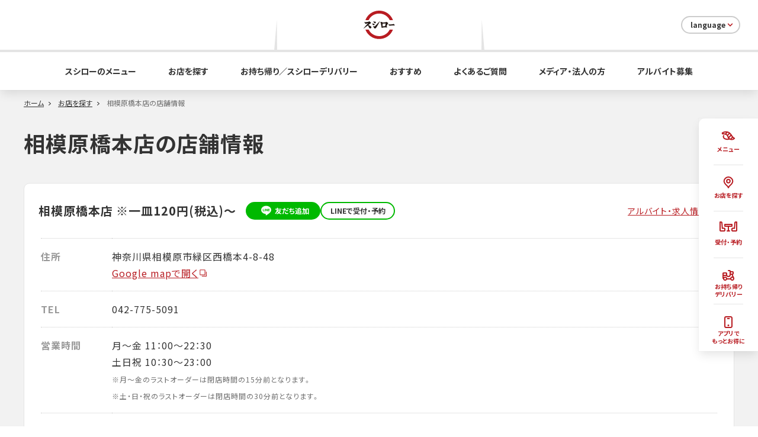

--- FILE ---
content_type: text/html; charset=UTF-8
request_url: https://akindo-sushiro.co.jp/shop/detail.php?id=430
body_size: 110331
content:
<!DOCTYPE html>
<html lang="ja">
<head prefix="og: http://ogp.me/ns# fb: http://ogp.me/ns/fb#">
<meta charset="UTF-8">
<meta http-equiv="X-UA-Compatible" content="IE=edge"><script type="text/javascript">(window.NREUM||(NREUM={})).init={ajax:{deny_list:["bam.nr-data.net"]},feature_flags:["soft_nav"]};(window.NREUM||(NREUM={})).loader_config={xpid:"XAQCUVFWGwIDVFdRBAQG",licenseKey:"da196d747d",applicationID:"13063351",browserID:"13080136"};;/*! For license information please see nr-loader-full-1.308.0.min.js.LICENSE.txt */
(()=>{var e,t,r={384:(e,t,r)=>{"use strict";r.d(t,{NT:()=>a,US:()=>u,Zm:()=>o,bQ:()=>d,dV:()=>c,pV:()=>l});var n=r(6154),i=r(1863),s=r(1910);const a={beacon:"bam.nr-data.net",errorBeacon:"bam.nr-data.net"};function o(){return n.gm.NREUM||(n.gm.NREUM={}),void 0===n.gm.newrelic&&(n.gm.newrelic=n.gm.NREUM),n.gm.NREUM}function c(){let e=o();return e.o||(e.o={ST:n.gm.setTimeout,SI:n.gm.setImmediate||n.gm.setInterval,CT:n.gm.clearTimeout,XHR:n.gm.XMLHttpRequest,REQ:n.gm.Request,EV:n.gm.Event,PR:n.gm.Promise,MO:n.gm.MutationObserver,FETCH:n.gm.fetch,WS:n.gm.WebSocket},(0,s.i)(...Object.values(e.o))),e}function d(e,t){let r=o();r.initializedAgents??={},t.initializedAt={ms:(0,i.t)(),date:new Date},r.initializedAgents[e]=t}function u(e,t){o()[e]=t}function l(){return function(){let e=o();const t=e.info||{};e.info={beacon:a.beacon,errorBeacon:a.errorBeacon,...t}}(),function(){let e=o();const t=e.init||{};e.init={...t}}(),c(),function(){let e=o();const t=e.loader_config||{};e.loader_config={...t}}(),o()}},782:(e,t,r)=>{"use strict";r.d(t,{T:()=>n});const n=r(860).K7.pageViewTiming},860:(e,t,r)=>{"use strict";r.d(t,{$J:()=>u,K7:()=>c,P3:()=>d,XX:()=>i,Yy:()=>o,df:()=>s,qY:()=>n,v4:()=>a});const n="events",i="jserrors",s="browser/blobs",a="rum",o="browser/logs",c={ajax:"ajax",genericEvents:"generic_events",jserrors:i,logging:"logging",metrics:"metrics",pageAction:"page_action",pageViewEvent:"page_view_event",pageViewTiming:"page_view_timing",sessionReplay:"session_replay",sessionTrace:"session_trace",softNav:"soft_navigations",spa:"spa"},d={[c.pageViewEvent]:1,[c.pageViewTiming]:2,[c.metrics]:3,[c.jserrors]:4,[c.spa]:5,[c.ajax]:6,[c.sessionTrace]:7,[c.softNav]:8,[c.sessionReplay]:9,[c.logging]:10,[c.genericEvents]:11},u={[c.pageViewEvent]:a,[c.pageViewTiming]:n,[c.ajax]:n,[c.spa]:n,[c.softNav]:n,[c.metrics]:i,[c.jserrors]:i,[c.sessionTrace]:s,[c.sessionReplay]:s,[c.logging]:o,[c.genericEvents]:"ins"}},944:(e,t,r)=>{"use strict";r.d(t,{R:()=>i});var n=r(3241);function i(e,t){"function"==typeof console.debug&&(console.debug("New Relic Warning: https://github.com/newrelic/newrelic-browser-agent/blob/main/docs/warning-codes.md#".concat(e),t),(0,n.W)({agentIdentifier:null,drained:null,type:"data",name:"warn",feature:"warn",data:{code:e,secondary:t}}))}},993:(e,t,r)=>{"use strict";r.d(t,{A$:()=>s,ET:()=>a,TZ:()=>o,p_:()=>i});var n=r(860);const i={ERROR:"ERROR",WARN:"WARN",INFO:"INFO",DEBUG:"DEBUG",TRACE:"TRACE"},s={OFF:0,ERROR:1,WARN:2,INFO:3,DEBUG:4,TRACE:5},a="log",o=n.K7.logging},1541:(e,t,r)=>{"use strict";r.d(t,{U:()=>i,f:()=>n});const n={MFE:"MFE",BA:"BA"};function i(e,t){if(2!==t?.harvestEndpointVersion)return{};const r=t.agentRef.runtime.appMetadata.agents[0].entityGuid;return e?{"source.id":e.id,"source.name":e.name,"source.type":e.type,"parent.id":e.parent?.id||r,"parent.type":e.parent?.type||n.BA}:{"entity.guid":r,appId:t.agentRef.info.applicationID}}},1687:(e,t,r)=>{"use strict";r.d(t,{Ak:()=>d,Ze:()=>h,x3:()=>u});var n=r(3241),i=r(7836),s=r(3606),a=r(860),o=r(2646);const c={};function d(e,t){const r={staged:!1,priority:a.P3[t]||0};l(e),c[e].get(t)||c[e].set(t,r)}function u(e,t){e&&c[e]&&(c[e].get(t)&&c[e].delete(t),p(e,t,!1),c[e].size&&f(e))}function l(e){if(!e)throw new Error("agentIdentifier required");c[e]||(c[e]=new Map)}function h(e="",t="feature",r=!1){if(l(e),!e||!c[e].get(t)||r)return p(e,t);c[e].get(t).staged=!0,f(e)}function f(e){const t=Array.from(c[e]);t.every(([e,t])=>t.staged)&&(t.sort((e,t)=>e[1].priority-t[1].priority),t.forEach(([t])=>{c[e].delete(t),p(e,t)}))}function p(e,t,r=!0){const a=e?i.ee.get(e):i.ee,c=s.i.handlers;if(!a.aborted&&a.backlog&&c){if((0,n.W)({agentIdentifier:e,type:"lifecycle",name:"drain",feature:t}),r){const e=a.backlog[t],r=c[t];if(r){for(let t=0;e&&t<e.length;++t)g(e[t],r);Object.entries(r).forEach(([e,t])=>{Object.values(t||{}).forEach(t=>{t[0]?.on&&t[0]?.context()instanceof o.y&&t[0].on(e,t[1])})})}}a.isolatedBacklog||delete c[t],a.backlog[t]=null,a.emit("drain-"+t,[])}}function g(e,t){var r=e[1];Object.values(t[r]||{}).forEach(t=>{var r=e[0];if(t[0]===r){var n=t[1],i=e[3],s=e[2];n.apply(i,s)}})}},1738:(e,t,r)=>{"use strict";r.d(t,{U:()=>f,Y:()=>h});var n=r(3241),i=r(9908),s=r(1863),a=r(944),o=r(5701),c=r(3969),d=r(8362),u=r(860),l=r(4261);function h(e,t,r,s){const h=s||r;!h||h[e]&&h[e]!==d.d.prototype[e]||(h[e]=function(){(0,i.p)(c.xV,["API/"+e+"/called"],void 0,u.K7.metrics,r.ee),(0,n.W)({agentIdentifier:r.agentIdentifier,drained:!!o.B?.[r.agentIdentifier],type:"data",name:"api",feature:l.Pl+e,data:{}});try{return t.apply(this,arguments)}catch(e){(0,a.R)(23,e)}})}function f(e,t,r,n,a){const o=e.info;null===r?delete o.jsAttributes[t]:o.jsAttributes[t]=r,(a||null===r)&&(0,i.p)(l.Pl+n,[(0,s.t)(),t,r],void 0,"session",e.ee)}},1741:(e,t,r)=>{"use strict";r.d(t,{W:()=>s});var n=r(944),i=r(4261);class s{#e(e,...t){if(this[e]!==s.prototype[e])return this[e](...t);(0,n.R)(35,e)}addPageAction(e,t){return this.#e(i.hG,e,t)}register(e){return this.#e(i.eY,e)}recordCustomEvent(e,t){return this.#e(i.fF,e,t)}setPageViewName(e,t){return this.#e(i.Fw,e,t)}setCustomAttribute(e,t,r){return this.#e(i.cD,e,t,r)}noticeError(e,t){return this.#e(i.o5,e,t)}setUserId(e,t=!1){return this.#e(i.Dl,e,t)}setApplicationVersion(e){return this.#e(i.nb,e)}setErrorHandler(e){return this.#e(i.bt,e)}addRelease(e,t){return this.#e(i.k6,e,t)}log(e,t){return this.#e(i.$9,e,t)}start(){return this.#e(i.d3)}finished(e){return this.#e(i.BL,e)}recordReplay(){return this.#e(i.CH)}pauseReplay(){return this.#e(i.Tb)}addToTrace(e){return this.#e(i.U2,e)}setCurrentRouteName(e){return this.#e(i.PA,e)}interaction(e){return this.#e(i.dT,e)}wrapLogger(e,t,r){return this.#e(i.Wb,e,t,r)}measure(e,t){return this.#e(i.V1,e,t)}consent(e){return this.#e(i.Pv,e)}}},1863:(e,t,r)=>{"use strict";function n(){return Math.floor(performance.now())}r.d(t,{t:()=>n})},1910:(e,t,r)=>{"use strict";r.d(t,{i:()=>s});var n=r(944);const i=new Map;function s(...e){return e.every(e=>{if(i.has(e))return i.get(e);const t="function"==typeof e?e.toString():"",r=t.includes("[native code]"),s=t.includes("nrWrapper");return r||s||(0,n.R)(64,e?.name||t),i.set(e,r),r})}},2555:(e,t,r)=>{"use strict";r.d(t,{D:()=>o,f:()=>a});var n=r(384),i=r(8122);const s={beacon:n.NT.beacon,errorBeacon:n.NT.errorBeacon,licenseKey:void 0,applicationID:void 0,sa:void 0,queueTime:void 0,applicationTime:void 0,ttGuid:void 0,user:void 0,account:void 0,product:void 0,extra:void 0,jsAttributes:{},userAttributes:void 0,atts:void 0,transactionName:void 0,tNamePlain:void 0};function a(e){try{return!!e.licenseKey&&!!e.errorBeacon&&!!e.applicationID}catch(e){return!1}}const o=e=>(0,i.a)(e,s)},2614:(e,t,r)=>{"use strict";r.d(t,{BB:()=>a,H3:()=>n,g:()=>d,iL:()=>c,tS:()=>o,uh:()=>i,wk:()=>s});const n="NRBA",i="SESSION",s=144e5,a=18e5,o={STARTED:"session-started",PAUSE:"session-pause",RESET:"session-reset",RESUME:"session-resume",UPDATE:"session-update"},c={SAME_TAB:"same-tab",CROSS_TAB:"cross-tab"},d={OFF:0,FULL:1,ERROR:2}},2646:(e,t,r)=>{"use strict";r.d(t,{y:()=>n});class n{constructor(e){this.contextId=e}}},2843:(e,t,r)=>{"use strict";r.d(t,{G:()=>s,u:()=>i});var n=r(3878);function i(e,t=!1,r,i){(0,n.DD)("visibilitychange",function(){if(t)return void("hidden"===document.visibilityState&&e());e(document.visibilityState)},r,i)}function s(e,t,r){(0,n.sp)("pagehide",e,t,r)}},3241:(e,t,r)=>{"use strict";r.d(t,{W:()=>s});var n=r(6154);const i="newrelic";function s(e={}){try{n.gm.dispatchEvent(new CustomEvent(i,{detail:e}))}catch(e){}}},3304:(e,t,r)=>{"use strict";r.d(t,{A:()=>s});var n=r(7836);const i=()=>{const e=new WeakSet;return(t,r)=>{if("object"==typeof r&&null!==r){if(e.has(r))return;e.add(r)}return r}};function s(e){try{return JSON.stringify(e,i())??""}catch(e){try{n.ee.emit("internal-error",[e])}catch(e){}return""}}},3333:(e,t,r)=>{"use strict";r.d(t,{$v:()=>u,TZ:()=>n,Xh:()=>c,Zp:()=>i,kd:()=>d,mq:()=>o,nf:()=>a,qN:()=>s});const n=r(860).K7.genericEvents,i=["auxclick","click","copy","keydown","paste","scrollend"],s=["focus","blur"],a=4,o=1e3,c=2e3,d=["PageAction","UserAction","BrowserPerformance"],u={RESOURCES:"experimental.resources",REGISTER:"register"}},3434:(e,t,r)=>{"use strict";r.d(t,{Jt:()=>s,YM:()=>d});var n=r(7836),i=r(5607);const s="nr@original:".concat(i.W),a=50;var o=Object.prototype.hasOwnProperty,c=!1;function d(e,t){return e||(e=n.ee),r.inPlace=function(e,t,n,i,s){n||(n="");const a="-"===n.charAt(0);for(let o=0;o<t.length;o++){const c=t[o],d=e[c];l(d)||(e[c]=r(d,a?c+n:n,i,c,s))}},r.flag=s,r;function r(t,r,n,c,d){return l(t)?t:(r||(r=""),nrWrapper[s]=t,function(e,t,r){if(Object.defineProperty&&Object.keys)try{return Object.keys(e).forEach(function(r){Object.defineProperty(t,r,{get:function(){return e[r]},set:function(t){return e[r]=t,t}})}),t}catch(e){u([e],r)}for(var n in e)o.call(e,n)&&(t[n]=e[n])}(t,nrWrapper,e),nrWrapper);function nrWrapper(){var s,o,l,h;let f;try{o=this,s=[...arguments],l="function"==typeof n?n(s,o):n||{}}catch(t){u([t,"",[s,o,c],l],e)}i(r+"start",[s,o,c],l,d);const p=performance.now();let g;try{return h=t.apply(o,s),g=performance.now(),h}catch(e){throw g=performance.now(),i(r+"err",[s,o,e],l,d),f=e,f}finally{const e=g-p,t={start:p,end:g,duration:e,isLongTask:e>=a,methodName:c,thrownError:f};t.isLongTask&&i("long-task",[t,o],l,d),i(r+"end",[s,o,h],l,d)}}}function i(r,n,i,s){if(!c||t){var a=c;c=!0;try{e.emit(r,n,i,t,s)}catch(t){u([t,r,n,i],e)}c=a}}}function u(e,t){t||(t=n.ee);try{t.emit("internal-error",e)}catch(e){}}function l(e){return!(e&&"function"==typeof e&&e.apply&&!e[s])}},3606:(e,t,r)=>{"use strict";r.d(t,{i:()=>s});var n=r(9908);s.on=a;var i=s.handlers={};function s(e,t,r,s){a(s||n.d,i,e,t,r)}function a(e,t,r,i,s){s||(s="feature"),e||(e=n.d);var a=t[s]=t[s]||{};(a[r]=a[r]||[]).push([e,i])}},3738:(e,t,r)=>{"use strict";r.d(t,{He:()=>i,Kp:()=>o,Lc:()=>d,Rz:()=>u,TZ:()=>n,bD:()=>s,d3:()=>a,jx:()=>l,sl:()=>h,uP:()=>c});const n=r(860).K7.sessionTrace,i="bstResource",s="resource",a="-start",o="-end",c="fn"+a,d="fn"+o,u="pushState",l=1e3,h=3e4},3785:(e,t,r)=>{"use strict";r.d(t,{R:()=>c,b:()=>d});var n=r(9908),i=r(1863),s=r(860),a=r(3969),o=r(993);function c(e,t,r={},c=o.p_.INFO,d=!0,u,l=(0,i.t)()){(0,n.p)(a.xV,["API/logging/".concat(c.toLowerCase(),"/called")],void 0,s.K7.metrics,e),(0,n.p)(o.ET,[l,t,r,c,d,u],void 0,s.K7.logging,e)}function d(e){return"string"==typeof e&&Object.values(o.p_).some(t=>t===e.toUpperCase().trim())}},3878:(e,t,r)=>{"use strict";function n(e,t){return{capture:e,passive:!1,signal:t}}function i(e,t,r=!1,i){window.addEventListener(e,t,n(r,i))}function s(e,t,r=!1,i){document.addEventListener(e,t,n(r,i))}r.d(t,{DD:()=>s,jT:()=>n,sp:()=>i})},3969:(e,t,r)=>{"use strict";r.d(t,{TZ:()=>n,XG:()=>o,rs:()=>i,xV:()=>a,z_:()=>s});const n=r(860).K7.metrics,i="sm",s="cm",a="storeSupportabilityMetrics",o="storeEventMetrics"},4234:(e,t,r)=>{"use strict";r.d(t,{W:()=>s});var n=r(7836),i=r(1687);class s{constructor(e,t){this.agentIdentifier=e,this.ee=n.ee.get(e),this.featureName=t,this.blocked=!1}deregisterDrain(){(0,i.x3)(this.agentIdentifier,this.featureName)}}},4261:(e,t,r)=>{"use strict";r.d(t,{$9:()=>d,BL:()=>o,CH:()=>f,Dl:()=>w,Fw:()=>y,PA:()=>m,Pl:()=>n,Pv:()=>T,Tb:()=>l,U2:()=>s,V1:()=>E,Wb:()=>x,bt:()=>b,cD:()=>v,d3:()=>R,dT:()=>c,eY:()=>p,fF:()=>h,hG:()=>i,k6:()=>a,nb:()=>g,o5:()=>u});const n="api-",i="addPageAction",s="addToTrace",a="addRelease",o="finished",c="interaction",d="log",u="noticeError",l="pauseReplay",h="recordCustomEvent",f="recordReplay",p="register",g="setApplicationVersion",m="setCurrentRouteName",v="setCustomAttribute",b="setErrorHandler",y="setPageViewName",w="setUserId",R="start",x="wrapLogger",E="measure",T="consent"},5205:(e,t,r)=>{"use strict";r.d(t,{j:()=>S});var n=r(384),i=r(1741);var s=r(2555),a=r(3333);const o=e=>{if(!e||"string"!=typeof e)return!1;try{document.createDocumentFragment().querySelector(e)}catch{return!1}return!0};var c=r(2614),d=r(944),u=r(8122);const l="[data-nr-mask]",h=e=>(0,u.a)(e,(()=>{const e={feature_flags:[],experimental:{allow_registered_children:!1,resources:!1},mask_selector:"*",block_selector:"[data-nr-block]",mask_input_options:{color:!1,date:!1,"datetime-local":!1,email:!1,month:!1,number:!1,range:!1,search:!1,tel:!1,text:!1,time:!1,url:!1,week:!1,textarea:!1,select:!1,password:!0}};return{ajax:{deny_list:void 0,block_internal:!0,enabled:!0,autoStart:!0},api:{get allow_registered_children(){return e.feature_flags.includes(a.$v.REGISTER)||e.experimental.allow_registered_children},set allow_registered_children(t){e.experimental.allow_registered_children=t},duplicate_registered_data:!1},browser_consent_mode:{enabled:!1},distributed_tracing:{enabled:void 0,exclude_newrelic_header:void 0,cors_use_newrelic_header:void 0,cors_use_tracecontext_headers:void 0,allowed_origins:void 0},get feature_flags(){return e.feature_flags},set feature_flags(t){e.feature_flags=t},generic_events:{enabled:!0,autoStart:!0},harvest:{interval:30},jserrors:{enabled:!0,autoStart:!0},logging:{enabled:!0,autoStart:!0},metrics:{enabled:!0,autoStart:!0},obfuscate:void 0,page_action:{enabled:!0},page_view_event:{enabled:!0,autoStart:!0},page_view_timing:{enabled:!0,autoStart:!0},performance:{capture_marks:!1,capture_measures:!1,capture_detail:!0,resources:{get enabled(){return e.feature_flags.includes(a.$v.RESOURCES)||e.experimental.resources},set enabled(t){e.experimental.resources=t},asset_types:[],first_party_domains:[],ignore_newrelic:!0}},privacy:{cookies_enabled:!0},proxy:{assets:void 0,beacon:void 0},session:{expiresMs:c.wk,inactiveMs:c.BB},session_replay:{autoStart:!0,enabled:!1,preload:!1,sampling_rate:10,error_sampling_rate:100,collect_fonts:!1,inline_images:!1,fix_stylesheets:!0,mask_all_inputs:!0,get mask_text_selector(){return e.mask_selector},set mask_text_selector(t){o(t)?e.mask_selector="".concat(t,",").concat(l):""===t||null===t?e.mask_selector=l:(0,d.R)(5,t)},get block_class(){return"nr-block"},get ignore_class(){return"nr-ignore"},get mask_text_class(){return"nr-mask"},get block_selector(){return e.block_selector},set block_selector(t){o(t)?e.block_selector+=",".concat(t):""!==t&&(0,d.R)(6,t)},get mask_input_options(){return e.mask_input_options},set mask_input_options(t){t&&"object"==typeof t?e.mask_input_options={...t,password:!0}:(0,d.R)(7,t)}},session_trace:{enabled:!0,autoStart:!0},soft_navigations:{enabled:!0,autoStart:!0},spa:{enabled:!0,autoStart:!0},ssl:void 0,user_actions:{enabled:!0,elementAttributes:["id","className","tagName","type"]}}})());var f=r(6154),p=r(9324);let g=0;const m={buildEnv:p.F3,distMethod:p.Xs,version:p.xv,originTime:f.WN},v={consented:!1},b={appMetadata:{},get consented(){return this.session?.state?.consent||v.consented},set consented(e){v.consented=e},customTransaction:void 0,denyList:void 0,disabled:!1,harvester:void 0,isolatedBacklog:!1,isRecording:!1,loaderType:void 0,maxBytes:3e4,obfuscator:void 0,onerror:void 0,ptid:void 0,releaseIds:{},session:void 0,timeKeeper:void 0,registeredEntities:[],jsAttributesMetadata:{bytes:0},get harvestCount(){return++g}},y=e=>{const t=(0,u.a)(e,b),r=Object.keys(m).reduce((e,t)=>(e[t]={value:m[t],writable:!1,configurable:!0,enumerable:!0},e),{});return Object.defineProperties(t,r)};var w=r(5701);const R=e=>{const t=e.startsWith("http");e+="/",r.p=t?e:"https://"+e};var x=r(7836),E=r(3241);const T={accountID:void 0,trustKey:void 0,agentID:void 0,licenseKey:void 0,applicationID:void 0,xpid:void 0},A=e=>(0,u.a)(e,T),_=new Set;function S(e,t={},r,a){let{init:o,info:c,loader_config:d,runtime:u={},exposed:l=!0}=t;if(!c){const e=(0,n.pV)();o=e.init,c=e.info,d=e.loader_config}e.init=h(o||{}),e.loader_config=A(d||{}),c.jsAttributes??={},f.bv&&(c.jsAttributes.isWorker=!0),e.info=(0,s.D)(c);const p=e.init,g=[c.beacon,c.errorBeacon];_.has(e.agentIdentifier)||(p.proxy.assets&&(R(p.proxy.assets),g.push(p.proxy.assets)),p.proxy.beacon&&g.push(p.proxy.beacon),e.beacons=[...g],function(e){const t=(0,n.pV)();Object.getOwnPropertyNames(i.W.prototype).forEach(r=>{const n=i.W.prototype[r];if("function"!=typeof n||"constructor"===n)return;let s=t[r];e[r]&&!1!==e.exposed&&"micro-agent"!==e.runtime?.loaderType&&(t[r]=(...t)=>{const n=e[r](...t);return s?s(...t):n})})}(e),(0,n.US)("activatedFeatures",w.B)),u.denyList=[...p.ajax.deny_list||[],...p.ajax.block_internal?g:[]],u.ptid=e.agentIdentifier,u.loaderType=r,e.runtime=y(u),_.has(e.agentIdentifier)||(e.ee=x.ee.get(e.agentIdentifier),e.exposed=l,(0,E.W)({agentIdentifier:e.agentIdentifier,drained:!!w.B?.[e.agentIdentifier],type:"lifecycle",name:"initialize",feature:void 0,data:e.config})),_.add(e.agentIdentifier)}},5270:(e,t,r)=>{"use strict";r.d(t,{Aw:()=>a,SR:()=>s,rF:()=>o});var n=r(384),i=r(7767);function s(e){return!!(0,n.dV)().o.MO&&(0,i.V)(e)&&!0===e?.session_trace.enabled}function a(e){return!0===e?.session_replay.preload&&s(e)}function o(e,t){try{if("string"==typeof t?.type){if("password"===t.type.toLowerCase())return"*".repeat(e?.length||0);if(void 0!==t?.dataset?.nrUnmask||t?.classList?.contains("nr-unmask"))return e}}catch(e){}return"string"==typeof e?e.replace(/[\S]/g,"*"):"*".repeat(e?.length||0)}},5289:(e,t,r)=>{"use strict";r.d(t,{GG:()=>a,Qr:()=>c,sB:()=>o});var n=r(3878),i=r(6389);function s(){return"undefined"==typeof document||"complete"===document.readyState}function a(e,t){if(s())return e();const r=(0,i.J)(e),a=setInterval(()=>{s()&&(clearInterval(a),r())},500);(0,n.sp)("load",r,t)}function o(e){if(s())return e();(0,n.DD)("DOMContentLoaded",e)}function c(e){if(s())return e();(0,n.sp)("popstate",e)}},5607:(e,t,r)=>{"use strict";r.d(t,{W:()=>n});const n=(0,r(9566).bz)()},5701:(e,t,r)=>{"use strict";r.d(t,{B:()=>s,t:()=>a});var n=r(3241);const i=new Set,s={};function a(e,t){const r=t.agentIdentifier;s[r]??={},e&&"object"==typeof e&&(i.has(r)||(t.ee.emit("rumresp",[e]),s[r]=e,i.add(r),(0,n.W)({agentIdentifier:r,loaded:!0,drained:!0,type:"lifecycle",name:"load",feature:void 0,data:e})))}},6154:(e,t,r)=>{"use strict";r.d(t,{OF:()=>d,RI:()=>i,WN:()=>h,bv:()=>s,eN:()=>f,gm:()=>a,lR:()=>l,m:()=>c,mw:()=>o,sb:()=>u});var n=r(1863);const i="undefined"!=typeof window&&!!window.document,s="undefined"!=typeof WorkerGlobalScope&&("undefined"!=typeof self&&self instanceof WorkerGlobalScope&&self.navigator instanceof WorkerNavigator||"undefined"!=typeof globalThis&&globalThis instanceof WorkerGlobalScope&&globalThis.navigator instanceof WorkerNavigator),a=i?window:"undefined"!=typeof WorkerGlobalScope&&("undefined"!=typeof self&&self instanceof WorkerGlobalScope&&self||"undefined"!=typeof globalThis&&globalThis instanceof WorkerGlobalScope&&globalThis),o=Boolean("hidden"===a?.document?.visibilityState),c=""+a?.location,d=/iPad|iPhone|iPod/.test(a.navigator?.userAgent),u=d&&"undefined"==typeof SharedWorker,l=(()=>{const e=a.navigator?.userAgent?.match(/Firefox[/\s](\d+\.\d+)/);return Array.isArray(e)&&e.length>=2?+e[1]:0})(),h=Date.now()-(0,n.t)(),f=()=>"undefined"!=typeof PerformanceNavigationTiming&&a?.performance?.getEntriesByType("navigation")?.[0]?.responseStart},6344:(e,t,r)=>{"use strict";r.d(t,{BB:()=>u,Qb:()=>l,TZ:()=>i,Ug:()=>a,Vh:()=>s,_s:()=>o,bc:()=>d,yP:()=>c});var n=r(2614);const i=r(860).K7.sessionReplay,s="errorDuringReplay",a=.12,o={DomContentLoaded:0,Load:1,FullSnapshot:2,IncrementalSnapshot:3,Meta:4,Custom:5},c={[n.g.ERROR]:15e3,[n.g.FULL]:3e5,[n.g.OFF]:0},d={RESET:{message:"Session was reset",sm:"Reset"},IMPORT:{message:"Recorder failed to import",sm:"Import"},TOO_MANY:{message:"429: Too Many Requests",sm:"Too-Many"},TOO_BIG:{message:"Payload was too large",sm:"Too-Big"},CROSS_TAB:{message:"Session Entity was set to OFF on another tab",sm:"Cross-Tab"},ENTITLEMENTS:{message:"Session Replay is not allowed and will not be started",sm:"Entitlement"}},u=5e3,l={API:"api",RESUME:"resume",SWITCH_TO_FULL:"switchToFull",INITIALIZE:"initialize",PRELOAD:"preload"}},6389:(e,t,r)=>{"use strict";function n(e,t=500,r={}){const n=r?.leading||!1;let i;return(...r)=>{n&&void 0===i&&(e.apply(this,r),i=setTimeout(()=>{i=clearTimeout(i)},t)),n||(clearTimeout(i),i=setTimeout(()=>{e.apply(this,r)},t))}}function i(e){let t=!1;return(...r)=>{t||(t=!0,e.apply(this,r))}}r.d(t,{J:()=>i,s:()=>n})},6630:(e,t,r)=>{"use strict";r.d(t,{T:()=>n});const n=r(860).K7.pageViewEvent},6774:(e,t,r)=>{"use strict";r.d(t,{T:()=>n});const n=r(860).K7.jserrors},7295:(e,t,r)=>{"use strict";r.d(t,{Xv:()=>a,gX:()=>i,iW:()=>s});var n=[];function i(e){if(!e||s(e))return!1;if(0===n.length)return!0;if("*"===n[0].hostname)return!1;for(var t=0;t<n.length;t++){var r=n[t];if(r.hostname.test(e.hostname)&&r.pathname.test(e.pathname))return!1}return!0}function s(e){return void 0===e.hostname}function a(e){if(n=[],e&&e.length)for(var t=0;t<e.length;t++){let r=e[t];if(!r)continue;if("*"===r)return void(n=[{hostname:"*"}]);0===r.indexOf("http://")?r=r.substring(7):0===r.indexOf("https://")&&(r=r.substring(8));const i=r.indexOf("/");let s,a;i>0?(s=r.substring(0,i),a=r.substring(i)):(s=r,a="*");let[c]=s.split(":");n.push({hostname:o(c),pathname:o(a,!0)})}}function o(e,t=!1){const r=e.replace(/[.+?^${}()|[\]\\]/g,e=>"\\"+e).replace(/\*/g,".*?");return new RegExp((t?"^":"")+r+"$")}},7485:(e,t,r)=>{"use strict";r.d(t,{D:()=>i});var n=r(6154);function i(e){if(0===(e||"").indexOf("data:"))return{protocol:"data"};try{const t=new URL(e,location.href),r={port:t.port,hostname:t.hostname,pathname:t.pathname,search:t.search,protocol:t.protocol.slice(0,t.protocol.indexOf(":")),sameOrigin:t.protocol===n.gm?.location?.protocol&&t.host===n.gm?.location?.host};return r.port&&""!==r.port||("http:"===t.protocol&&(r.port="80"),"https:"===t.protocol&&(r.port="443")),r.pathname&&""!==r.pathname?r.pathname.startsWith("/")||(r.pathname="/".concat(r.pathname)):r.pathname="/",r}catch(e){return{}}}},7699:(e,t,r)=>{"use strict";r.d(t,{It:()=>s,KC:()=>o,No:()=>i,qh:()=>a});var n=r(860);const i=16e3,s=1e6,a="SESSION_ERROR",o={[n.K7.logging]:!0,[n.K7.genericEvents]:!1,[n.K7.jserrors]:!1,[n.K7.ajax]:!1}},7767:(e,t,r)=>{"use strict";r.d(t,{V:()=>i});var n=r(6154);const i=e=>n.RI&&!0===e?.privacy.cookies_enabled},7836:(e,t,r)=>{"use strict";r.d(t,{P:()=>o,ee:()=>c});var n=r(384),i=r(8990),s=r(2646),a=r(5607);const o="nr@context:".concat(a.W),c=function e(t,r){var n={},a={},u={},l=!1;try{l=16===r.length&&d.initializedAgents?.[r]?.runtime.isolatedBacklog}catch(e){}var h={on:p,addEventListener:p,removeEventListener:function(e,t){var r=n[e];if(!r)return;for(var i=0;i<r.length;i++)r[i]===t&&r.splice(i,1)},emit:function(e,r,n,i,s){!1!==s&&(s=!0);if(c.aborted&&!i)return;t&&s&&t.emit(e,r,n);var o=f(n);g(e).forEach(e=>{e.apply(o,r)});var d=v()[a[e]];d&&d.push([h,e,r,o]);return o},get:m,listeners:g,context:f,buffer:function(e,t){const r=v();if(t=t||"feature",h.aborted)return;Object.entries(e||{}).forEach(([e,n])=>{a[n]=t,t in r||(r[t]=[])})},abort:function(){h._aborted=!0,Object.keys(h.backlog).forEach(e=>{delete h.backlog[e]})},isBuffering:function(e){return!!v()[a[e]]},debugId:r,backlog:l?{}:t&&"object"==typeof t.backlog?t.backlog:{},isolatedBacklog:l};return Object.defineProperty(h,"aborted",{get:()=>{let e=h._aborted||!1;return e||(t&&(e=t.aborted),e)}}),h;function f(e){return e&&e instanceof s.y?e:e?(0,i.I)(e,o,()=>new s.y(o)):new s.y(o)}function p(e,t){n[e]=g(e).concat(t)}function g(e){return n[e]||[]}function m(t){return u[t]=u[t]||e(h,t)}function v(){return h.backlog}}(void 0,"globalEE"),d=(0,n.Zm)();d.ee||(d.ee=c)},8122:(e,t,r)=>{"use strict";r.d(t,{a:()=>i});var n=r(944);function i(e,t){try{if(!e||"object"!=typeof e)return(0,n.R)(3);if(!t||"object"!=typeof t)return(0,n.R)(4);const r=Object.create(Object.getPrototypeOf(t),Object.getOwnPropertyDescriptors(t)),s=0===Object.keys(r).length?e:r;for(let a in s)if(void 0!==e[a])try{if(null===e[a]){r[a]=null;continue}Array.isArray(e[a])&&Array.isArray(t[a])?r[a]=Array.from(new Set([...e[a],...t[a]])):"object"==typeof e[a]&&"object"==typeof t[a]?r[a]=i(e[a],t[a]):r[a]=e[a]}catch(e){r[a]||(0,n.R)(1,e)}return r}catch(e){(0,n.R)(2,e)}}},8139:(e,t,r)=>{"use strict";r.d(t,{u:()=>h});var n=r(7836),i=r(3434),s=r(8990),a=r(6154);const o={},c=a.gm.XMLHttpRequest,d="addEventListener",u="removeEventListener",l="nr@wrapped:".concat(n.P);function h(e){var t=function(e){return(e||n.ee).get("events")}(e);if(o[t.debugId]++)return t;o[t.debugId]=1;var r=(0,i.YM)(t,!0);function h(e){r.inPlace(e,[d,u],"-",p)}function p(e,t){return e[1]}return"getPrototypeOf"in Object&&(a.RI&&f(document,h),c&&f(c.prototype,h),f(a.gm,h)),t.on(d+"-start",function(e,t){var n=e[1];if(null!==n&&("function"==typeof n||"object"==typeof n)&&"newrelic"!==e[0]){var i=(0,s.I)(n,l,function(){var e={object:function(){if("function"!=typeof n.handleEvent)return;return n.handleEvent.apply(n,arguments)},function:n}[typeof n];return e?r(e,"fn-",null,e.name||"anonymous"):n});this.wrapped=e[1]=i}}),t.on(u+"-start",function(e){e[1]=this.wrapped||e[1]}),t}function f(e,t,...r){let n=e;for(;"object"==typeof n&&!Object.prototype.hasOwnProperty.call(n,d);)n=Object.getPrototypeOf(n);n&&t(n,...r)}},8362:(e,t,r)=>{"use strict";r.d(t,{d:()=>s});var n=r(9566),i=r(1741);class s extends i.W{agentIdentifier=(0,n.LA)(16)}},8374:(e,t,r)=>{r.nc=(()=>{try{return document?.currentScript?.nonce}catch(e){}return""})()},8990:(e,t,r)=>{"use strict";r.d(t,{I:()=>i});var n=Object.prototype.hasOwnProperty;function i(e,t,r){if(n.call(e,t))return e[t];var i=r();if(Object.defineProperty&&Object.keys)try{return Object.defineProperty(e,t,{value:i,writable:!0,enumerable:!1}),i}catch(e){}return e[t]=i,i}},9119:(e,t,r)=>{"use strict";r.d(t,{L:()=>s});var n=/([^?#]*)[^#]*(#[^?]*|$).*/,i=/([^?#]*)().*/;function s(e,t){return e?e.replace(t?n:i,"$1$2"):e}},9300:(e,t,r)=>{"use strict";r.d(t,{T:()=>n});const n=r(860).K7.ajax},9324:(e,t,r)=>{"use strict";r.d(t,{AJ:()=>a,F3:()=>i,Xs:()=>s,Yq:()=>o,xv:()=>n});const n="1.308.0",i="PROD",s="CDN",a="@newrelic/rrweb",o="1.0.1"},9566:(e,t,r)=>{"use strict";r.d(t,{LA:()=>o,ZF:()=>c,bz:()=>a,el:()=>d});var n=r(6154);const i="xxxxxxxx-xxxx-4xxx-yxxx-xxxxxxxxxxxx";function s(e,t){return e?15&e[t]:16*Math.random()|0}function a(){const e=n.gm?.crypto||n.gm?.msCrypto;let t,r=0;return e&&e.getRandomValues&&(t=e.getRandomValues(new Uint8Array(30))),i.split("").map(e=>"x"===e?s(t,r++).toString(16):"y"===e?(3&s()|8).toString(16):e).join("")}function o(e){const t=n.gm?.crypto||n.gm?.msCrypto;let r,i=0;t&&t.getRandomValues&&(r=t.getRandomValues(new Uint8Array(e)));const a=[];for(var o=0;o<e;o++)a.push(s(r,i++).toString(16));return a.join("")}function c(){return o(16)}function d(){return o(32)}},9908:(e,t,r)=>{"use strict";r.d(t,{d:()=>n,p:()=>i});var n=r(7836).ee.get("handle");function i(e,t,r,i,s){s?(s.buffer([e],i),s.emit(e,t,r)):(n.buffer([e],i),n.emit(e,t,r))}}},n={};function i(e){var t=n[e];if(void 0!==t)return t.exports;var s=n[e]={exports:{}};return r[e](s,s.exports,i),s.exports}i.m=r,i.d=(e,t)=>{for(var r in t)i.o(t,r)&&!i.o(e,r)&&Object.defineProperty(e,r,{enumerable:!0,get:t[r]})},i.f={},i.e=e=>Promise.all(Object.keys(i.f).reduce((t,r)=>(i.f[r](e,t),t),[])),i.u=e=>({95:"nr-full-compressor",222:"nr-full-recorder",891:"nr-full"}[e]+"-1.308.0.min.js"),i.o=(e,t)=>Object.prototype.hasOwnProperty.call(e,t),e={},t="NRBA-1.308.0.PROD:",i.l=(r,n,s,a)=>{if(e[r])e[r].push(n);else{var o,c;if(void 0!==s)for(var d=document.getElementsByTagName("script"),u=0;u<d.length;u++){var l=d[u];if(l.getAttribute("src")==r||l.getAttribute("data-webpack")==t+s){o=l;break}}if(!o){c=!0;var h={891:"sha512-fcveNDcpRQS9OweGhN4uJe88Qmg+EVyH6j/wngwL2Le0m7LYyz7q+JDx7KBxsdDF4TaPVsSmHg12T3pHwdLa7w==",222:"sha512-O8ZzdvgB4fRyt7k2Qrr4STpR+tCA2mcQEig6/dP3rRy9uEx1CTKQ6cQ7Src0361y7xS434ua+zIPo265ZpjlEg==",95:"sha512-jDWejat/6/UDex/9XjYoPPmpMPuEvBCSuCg/0tnihjbn5bh9mP3An0NzFV9T5Tc+3kKhaXaZA8UIKPAanD2+Gw=="};(o=document.createElement("script")).charset="utf-8",i.nc&&o.setAttribute("nonce",i.nc),o.setAttribute("data-webpack",t+s),o.src=r,0!==o.src.indexOf(window.location.origin+"/")&&(o.crossOrigin="anonymous"),h[a]&&(o.integrity=h[a])}e[r]=[n];var f=(t,n)=>{o.onerror=o.onload=null,clearTimeout(p);var i=e[r];if(delete e[r],o.parentNode&&o.parentNode.removeChild(o),i&&i.forEach(e=>e(n)),t)return t(n)},p=setTimeout(f.bind(null,void 0,{type:"timeout",target:o}),12e4);o.onerror=f.bind(null,o.onerror),o.onload=f.bind(null,o.onload),c&&document.head.appendChild(o)}},i.r=e=>{"undefined"!=typeof Symbol&&Symbol.toStringTag&&Object.defineProperty(e,Symbol.toStringTag,{value:"Module"}),Object.defineProperty(e,"__esModule",{value:!0})},i.p="https://js-agent.newrelic.com/",(()=>{var e={85:0,959:0};i.f.j=(t,r)=>{var n=i.o(e,t)?e[t]:void 0;if(0!==n)if(n)r.push(n[2]);else{var s=new Promise((r,i)=>n=e[t]=[r,i]);r.push(n[2]=s);var a=i.p+i.u(t),o=new Error;i.l(a,r=>{if(i.o(e,t)&&(0!==(n=e[t])&&(e[t]=void 0),n)){var s=r&&("load"===r.type?"missing":r.type),a=r&&r.target&&r.target.src;o.message="Loading chunk "+t+" failed: ("+s+": "+a+")",o.name="ChunkLoadError",o.type=s,o.request=a,n[1](o)}},"chunk-"+t,t)}};var t=(t,r)=>{var n,s,[a,o,c]=r,d=0;if(a.some(t=>0!==e[t])){for(n in o)i.o(o,n)&&(i.m[n]=o[n]);if(c)c(i)}for(t&&t(r);d<a.length;d++)s=a[d],i.o(e,s)&&e[s]&&e[s][0](),e[s]=0},r=self["webpackChunk:NRBA-1.308.0.PROD"]=self["webpackChunk:NRBA-1.308.0.PROD"]||[];r.forEach(t.bind(null,0)),r.push=t.bind(null,r.push.bind(r))})(),(()=>{"use strict";i(8374);var e=i(8362),t=i(860);const r=Object.values(t.K7);var n=i(5205);var s=i(9908),a=i(1863),o=i(4261),c=i(1738);var d=i(1687),u=i(4234),l=i(5289),h=i(6154),f=i(944),p=i(5270),g=i(7767),m=i(6389),v=i(7699);class b extends u.W{constructor(e,t){super(e.agentIdentifier,t),this.agentRef=e,this.abortHandler=void 0,this.featAggregate=void 0,this.loadedSuccessfully=void 0,this.onAggregateImported=new Promise(e=>{this.loadedSuccessfully=e}),this.deferred=Promise.resolve(),!1===e.init[this.featureName].autoStart?this.deferred=new Promise((t,r)=>{this.ee.on("manual-start-all",(0,m.J)(()=>{(0,d.Ak)(e.agentIdentifier,this.featureName),t()}))}):(0,d.Ak)(e.agentIdentifier,t)}importAggregator(e,t,r={}){if(this.featAggregate)return;const n=async()=>{let n;await this.deferred;try{if((0,g.V)(e.init)){const{setupAgentSession:t}=await i.e(891).then(i.bind(i,8766));n=t(e)}}catch(e){(0,f.R)(20,e),this.ee.emit("internal-error",[e]),(0,s.p)(v.qh,[e],void 0,this.featureName,this.ee)}try{if(!this.#t(this.featureName,n,e.init))return(0,d.Ze)(this.agentIdentifier,this.featureName),void this.loadedSuccessfully(!1);const{Aggregate:i}=await t();this.featAggregate=new i(e,r),e.runtime.harvester.initializedAggregates.push(this.featAggregate),this.loadedSuccessfully(!0)}catch(e){(0,f.R)(34,e),this.abortHandler?.(),(0,d.Ze)(this.agentIdentifier,this.featureName,!0),this.loadedSuccessfully(!1),this.ee&&this.ee.abort()}};h.RI?(0,l.GG)(()=>n(),!0):n()}#t(e,r,n){if(this.blocked)return!1;switch(e){case t.K7.sessionReplay:return(0,p.SR)(n)&&!!r;case t.K7.sessionTrace:return!!r;default:return!0}}}var y=i(6630),w=i(2614),R=i(3241);class x extends b{static featureName=y.T;constructor(e){var t;super(e,y.T),this.setupInspectionEvents(e.agentIdentifier),t=e,(0,c.Y)(o.Fw,function(e,r){"string"==typeof e&&("/"!==e.charAt(0)&&(e="/"+e),t.runtime.customTransaction=(r||"http://custom.transaction")+e,(0,s.p)(o.Pl+o.Fw,[(0,a.t)()],void 0,void 0,t.ee))},t),this.importAggregator(e,()=>i.e(891).then(i.bind(i,3718)))}setupInspectionEvents(e){const t=(t,r)=>{t&&(0,R.W)({agentIdentifier:e,timeStamp:t.timeStamp,loaded:"complete"===t.target.readyState,type:"window",name:r,data:t.target.location+""})};(0,l.sB)(e=>{t(e,"DOMContentLoaded")}),(0,l.GG)(e=>{t(e,"load")}),(0,l.Qr)(e=>{t(e,"navigate")}),this.ee.on(w.tS.UPDATE,(t,r)=>{(0,R.W)({agentIdentifier:e,type:"lifecycle",name:"session",data:r})})}}var E=i(384);class T extends e.d{constructor(e){var t;(super(),h.gm)?(this.features={},(0,E.bQ)(this.agentIdentifier,this),this.desiredFeatures=new Set(e.features||[]),this.desiredFeatures.add(x),(0,n.j)(this,e,e.loaderType||"agent"),t=this,(0,c.Y)(o.cD,function(e,r,n=!1){if("string"==typeof e){if(["string","number","boolean"].includes(typeof r)||null===r)return(0,c.U)(t,e,r,o.cD,n);(0,f.R)(40,typeof r)}else(0,f.R)(39,typeof e)},t),function(e){(0,c.Y)(o.Dl,function(t,r=!1){if("string"!=typeof t&&null!==t)return void(0,f.R)(41,typeof t);const n=e.info.jsAttributes["enduser.id"];r&&null!=n&&n!==t?(0,s.p)(o.Pl+"setUserIdAndResetSession",[t],void 0,"session",e.ee):(0,c.U)(e,"enduser.id",t,o.Dl,!0)},e)}(this),function(e){(0,c.Y)(o.nb,function(t){if("string"==typeof t||null===t)return(0,c.U)(e,"application.version",t,o.nb,!1);(0,f.R)(42,typeof t)},e)}(this),function(e){(0,c.Y)(o.d3,function(){e.ee.emit("manual-start-all")},e)}(this),function(e){(0,c.Y)(o.Pv,function(t=!0){if("boolean"==typeof t){if((0,s.p)(o.Pl+o.Pv,[t],void 0,"session",e.ee),e.runtime.consented=t,t){const t=e.features.page_view_event;t.onAggregateImported.then(e=>{const r=t.featAggregate;e&&!r.sentRum&&r.sendRum()})}}else(0,f.R)(65,typeof t)},e)}(this),this.run()):(0,f.R)(21)}get config(){return{info:this.info,init:this.init,loader_config:this.loader_config,runtime:this.runtime}}get api(){return this}run(){try{const e=function(e){const t={};return r.forEach(r=>{t[r]=!!e[r]?.enabled}),t}(this.init),n=[...this.desiredFeatures];n.sort((e,r)=>t.P3[e.featureName]-t.P3[r.featureName]),n.forEach(r=>{if(!e[r.featureName]&&r.featureName!==t.K7.pageViewEvent)return;if(r.featureName===t.K7.spa)return void(0,f.R)(67);const n=function(e){switch(e){case t.K7.ajax:return[t.K7.jserrors];case t.K7.sessionTrace:return[t.K7.ajax,t.K7.pageViewEvent];case t.K7.sessionReplay:return[t.K7.sessionTrace];case t.K7.pageViewTiming:return[t.K7.pageViewEvent];default:return[]}}(r.featureName).filter(e=>!(e in this.features));n.length>0&&(0,f.R)(36,{targetFeature:r.featureName,missingDependencies:n}),this.features[r.featureName]=new r(this)})}catch(e){(0,f.R)(22,e);for(const e in this.features)this.features[e].abortHandler?.();const t=(0,E.Zm)();delete t.initializedAgents[this.agentIdentifier]?.features,delete this.sharedAggregator;return t.ee.get(this.agentIdentifier).abort(),!1}}}var A=i(2843),_=i(782);class S extends b{static featureName=_.T;constructor(e){super(e,_.T),h.RI&&((0,A.u)(()=>(0,s.p)("docHidden",[(0,a.t)()],void 0,_.T,this.ee),!0),(0,A.G)(()=>(0,s.p)("winPagehide",[(0,a.t)()],void 0,_.T,this.ee)),this.importAggregator(e,()=>i.e(891).then(i.bind(i,9018))))}}var O=i(3969);class I extends b{static featureName=O.TZ;constructor(e){super(e,O.TZ),h.RI&&document.addEventListener("securitypolicyviolation",e=>{(0,s.p)(O.xV,["Generic/CSPViolation/Detected"],void 0,this.featureName,this.ee)}),this.importAggregator(e,()=>i.e(891).then(i.bind(i,6555)))}}var P=i(6774),k=i(3878),N=i(3304);class D{constructor(e,t,r,n,i){this.name="UncaughtError",this.message="string"==typeof e?e:(0,N.A)(e),this.sourceURL=t,this.line=r,this.column=n,this.__newrelic=i}}function j(e){return M(e)?e:new D(void 0!==e?.message?e.message:e,e?.filename||e?.sourceURL,e?.lineno||e?.line,e?.colno||e?.col,e?.__newrelic,e?.cause)}function C(e){const t="Unhandled Promise Rejection: ";if(!e?.reason)return;if(M(e.reason)){try{e.reason.message.startsWith(t)||(e.reason.message=t+e.reason.message)}catch(e){}return j(e.reason)}const r=j(e.reason);return(r.message||"").startsWith(t)||(r.message=t+r.message),r}function L(e){if(e.error instanceof SyntaxError&&!/:\d+$/.test(e.error.stack?.trim())){const t=new D(e.message,e.filename,e.lineno,e.colno,e.error.__newrelic,e.cause);return t.name=SyntaxError.name,t}return M(e.error)?e.error:j(e)}function M(e){return e instanceof Error&&!!e.stack}function B(e,r,n,i,o=(0,a.t)()){"string"==typeof e&&(e=new Error(e)),(0,s.p)("err",[e,o,!1,r,n.runtime.isRecording,void 0,i],void 0,t.K7.jserrors,n.ee),(0,s.p)("uaErr",[],void 0,t.K7.genericEvents,n.ee)}var H=i(1541),K=i(993),W=i(3785);function U(e,{customAttributes:t={},level:r=K.p_.INFO}={},n,i,s=(0,a.t)()){(0,W.R)(n.ee,e,t,r,!1,i,s)}function F(e,r,n,i,c=(0,a.t)()){(0,s.p)(o.Pl+o.hG,[c,e,r,i],void 0,t.K7.genericEvents,n.ee)}function V(e,r,n,i,c=(0,a.t)()){const{start:d,end:u,customAttributes:l}=r||{},h={customAttributes:l||{}};if("object"!=typeof h.customAttributes||"string"!=typeof e||0===e.length)return void(0,f.R)(57);const p=(e,t)=>null==e?t:"number"==typeof e?e:e instanceof PerformanceMark?e.startTime:Number.NaN;if(h.start=p(d,0),h.end=p(u,c),Number.isNaN(h.start)||Number.isNaN(h.end))(0,f.R)(57);else{if(h.duration=h.end-h.start,!(h.duration<0))return(0,s.p)(o.Pl+o.V1,[h,e,i],void 0,t.K7.genericEvents,n.ee),h;(0,f.R)(58)}}function z(e,r={},n,i,c=(0,a.t)()){(0,s.p)(o.Pl+o.fF,[c,e,r,i],void 0,t.K7.genericEvents,n.ee)}function G(e){(0,c.Y)(o.eY,function(t){return Y(e,t)},e)}function Y(e,r,n){(0,f.R)(54,"newrelic.register"),r||={},r.type=H.f.MFE,r.licenseKey||=e.info.licenseKey,r.blocked=!1,r.parent=n||{},Array.isArray(r.tags)||(r.tags=[]);const i={};r.tags.forEach(e=>{"name"!==e&&"id"!==e&&(i["source.".concat(e)]=!0)}),r.isolated??=!0;let o=()=>{};const c=e.runtime.registeredEntities;if(!r.isolated){const e=c.find(({metadata:{target:{id:e}}})=>e===r.id&&!r.isolated);if(e)return e}const d=e=>{r.blocked=!0,o=e};function u(e){return"string"==typeof e&&!!e.trim()&&e.trim().length<501||"number"==typeof e}e.init.api.allow_registered_children||d((0,m.J)(()=>(0,f.R)(55))),u(r.id)&&u(r.name)||d((0,m.J)(()=>(0,f.R)(48,r)));const l={addPageAction:(t,n={})=>g(F,[t,{...i,...n},e],r),deregister:()=>{d((0,m.J)(()=>(0,f.R)(68)))},log:(t,n={})=>g(U,[t,{...n,customAttributes:{...i,...n.customAttributes||{}}},e],r),measure:(t,n={})=>g(V,[t,{...n,customAttributes:{...i,...n.customAttributes||{}}},e],r),noticeError:(t,n={})=>g(B,[t,{...i,...n},e],r),register:(t={})=>g(Y,[e,t],l.metadata.target),recordCustomEvent:(t,n={})=>g(z,[t,{...i,...n},e],r),setApplicationVersion:e=>p("application.version",e),setCustomAttribute:(e,t)=>p(e,t),setUserId:e=>p("enduser.id",e),metadata:{customAttributes:i,target:r}},h=()=>(r.blocked&&o(),r.blocked);h()||c.push(l);const p=(e,t)=>{h()||(i[e]=t)},g=(r,n,i)=>{if(h())return;const o=(0,a.t)();(0,s.p)(O.xV,["API/register/".concat(r.name,"/called")],void 0,t.K7.metrics,e.ee);try{if(e.init.api.duplicate_registered_data&&"register"!==r.name){let e=n;if(n[1]instanceof Object){const t={"child.id":i.id,"child.type":i.type};e="customAttributes"in n[1]?[n[0],{...n[1],customAttributes:{...n[1].customAttributes,...t}},...n.slice(2)]:[n[0],{...n[1],...t},...n.slice(2)]}r(...e,void 0,o)}return r(...n,i,o)}catch(e){(0,f.R)(50,e)}};return l}class q extends b{static featureName=P.T;constructor(e){var t;super(e,P.T),t=e,(0,c.Y)(o.o5,(e,r)=>B(e,r,t),t),function(e){(0,c.Y)(o.bt,function(t){e.runtime.onerror=t},e)}(e),function(e){let t=0;(0,c.Y)(o.k6,function(e,r){++t>10||(this.runtime.releaseIds[e.slice(-200)]=(""+r).slice(-200))},e)}(e),G(e);try{this.removeOnAbort=new AbortController}catch(e){}this.ee.on("internal-error",(t,r)=>{this.abortHandler&&(0,s.p)("ierr",[j(t),(0,a.t)(),!0,{},e.runtime.isRecording,r],void 0,this.featureName,this.ee)}),h.gm.addEventListener("unhandledrejection",t=>{this.abortHandler&&(0,s.p)("err",[C(t),(0,a.t)(),!1,{unhandledPromiseRejection:1},e.runtime.isRecording],void 0,this.featureName,this.ee)},(0,k.jT)(!1,this.removeOnAbort?.signal)),h.gm.addEventListener("error",t=>{this.abortHandler&&(0,s.p)("err",[L(t),(0,a.t)(),!1,{},e.runtime.isRecording],void 0,this.featureName,this.ee)},(0,k.jT)(!1,this.removeOnAbort?.signal)),this.abortHandler=this.#r,this.importAggregator(e,()=>i.e(891).then(i.bind(i,2176)))}#r(){this.removeOnAbort?.abort(),this.abortHandler=void 0}}var Z=i(8990);let X=1;function J(e){const t=typeof e;return!e||"object"!==t&&"function"!==t?-1:e===h.gm?0:(0,Z.I)(e,"nr@id",function(){return X++})}function Q(e){if("string"==typeof e&&e.length)return e.length;if("object"==typeof e){if("undefined"!=typeof ArrayBuffer&&e instanceof ArrayBuffer&&e.byteLength)return e.byteLength;if("undefined"!=typeof Blob&&e instanceof Blob&&e.size)return e.size;if(!("undefined"!=typeof FormData&&e instanceof FormData))try{return(0,N.A)(e).length}catch(e){return}}}var ee=i(8139),te=i(7836),re=i(3434);const ne={},ie=["open","send"];function se(e){var t=e||te.ee;const r=function(e){return(e||te.ee).get("xhr")}(t);if(void 0===h.gm.XMLHttpRequest)return r;if(ne[r.debugId]++)return r;ne[r.debugId]=1,(0,ee.u)(t);var n=(0,re.YM)(r),i=h.gm.XMLHttpRequest,s=h.gm.MutationObserver,a=h.gm.Promise,o=h.gm.setInterval,c="readystatechange",d=["onload","onerror","onabort","onloadstart","onloadend","onprogress","ontimeout"],u=[],l=h.gm.XMLHttpRequest=function(e){const t=new i(e),s=r.context(t);try{r.emit("new-xhr",[t],s),t.addEventListener(c,(a=s,function(){var e=this;e.readyState>3&&!a.resolved&&(a.resolved=!0,r.emit("xhr-resolved",[],e)),n.inPlace(e,d,"fn-",y)}),(0,k.jT)(!1))}catch(e){(0,f.R)(15,e);try{r.emit("internal-error",[e])}catch(e){}}var a;return t};function p(e,t){n.inPlace(t,["onreadystatechange"],"fn-",y)}if(function(e,t){for(var r in e)t[r]=e[r]}(i,l),l.prototype=i.prototype,n.inPlace(l.prototype,ie,"-xhr-",y),r.on("send-xhr-start",function(e,t){p(e,t),function(e){u.push(e),s&&(g?g.then(b):o?o(b):(m=-m,v.data=m))}(t)}),r.on("open-xhr-start",p),s){var g=a&&a.resolve();if(!o&&!a){var m=1,v=document.createTextNode(m);new s(b).observe(v,{characterData:!0})}}else t.on("fn-end",function(e){e[0]&&e[0].type===c||b()});function b(){for(var e=0;e<u.length;e++)p(0,u[e]);u.length&&(u=[])}function y(e,t){return t}return r}var ae="fetch-",oe=ae+"body-",ce=["arrayBuffer","blob","json","text","formData"],de=h.gm.Request,ue=h.gm.Response,le="prototype";const he={};function fe(e){const t=function(e){return(e||te.ee).get("fetch")}(e);if(!(de&&ue&&h.gm.fetch))return t;if(he[t.debugId]++)return t;function r(e,r,n){var i=e[r];"function"==typeof i&&(e[r]=function(){var e,r=[...arguments],s={};t.emit(n+"before-start",[r],s),s[te.P]&&s[te.P].dt&&(e=s[te.P].dt);var a=i.apply(this,r);return t.emit(n+"start",[r,e],a),a.then(function(e){return t.emit(n+"end",[null,e],a),e},function(e){throw t.emit(n+"end",[e],a),e})})}return he[t.debugId]=1,ce.forEach(e=>{r(de[le],e,oe),r(ue[le],e,oe)}),r(h.gm,"fetch",ae),t.on(ae+"end",function(e,r){var n=this;if(r){var i=r.headers.get("content-length");null!==i&&(n.rxSize=i),t.emit(ae+"done",[null,r],n)}else t.emit(ae+"done",[e],n)}),t}var pe=i(7485),ge=i(9566);class me{constructor(e){this.agentRef=e}generateTracePayload(e){const t=this.agentRef.loader_config;if(!this.shouldGenerateTrace(e)||!t)return null;var r=(t.accountID||"").toString()||null,n=(t.agentID||"").toString()||null,i=(t.trustKey||"").toString()||null;if(!r||!n)return null;var s=(0,ge.ZF)(),a=(0,ge.el)(),o=Date.now(),c={spanId:s,traceId:a,timestamp:o};return(e.sameOrigin||this.isAllowedOrigin(e)&&this.useTraceContextHeadersForCors())&&(c.traceContextParentHeader=this.generateTraceContextParentHeader(s,a),c.traceContextStateHeader=this.generateTraceContextStateHeader(s,o,r,n,i)),(e.sameOrigin&&!this.excludeNewrelicHeader()||!e.sameOrigin&&this.isAllowedOrigin(e)&&this.useNewrelicHeaderForCors())&&(c.newrelicHeader=this.generateTraceHeader(s,a,o,r,n,i)),c}generateTraceContextParentHeader(e,t){return"00-"+t+"-"+e+"-01"}generateTraceContextStateHeader(e,t,r,n,i){return i+"@nr=0-1-"+r+"-"+n+"-"+e+"----"+t}generateTraceHeader(e,t,r,n,i,s){if(!("function"==typeof h.gm?.btoa))return null;var a={v:[0,1],d:{ty:"Browser",ac:n,ap:i,id:e,tr:t,ti:r}};return s&&n!==s&&(a.d.tk=s),btoa((0,N.A)(a))}shouldGenerateTrace(e){return this.agentRef.init?.distributed_tracing?.enabled&&this.isAllowedOrigin(e)}isAllowedOrigin(e){var t=!1;const r=this.agentRef.init?.distributed_tracing;if(e.sameOrigin)t=!0;else if(r?.allowed_origins instanceof Array)for(var n=0;n<r.allowed_origins.length;n++){var i=(0,pe.D)(r.allowed_origins[n]);if(e.hostname===i.hostname&&e.protocol===i.protocol&&e.port===i.port){t=!0;break}}return t}excludeNewrelicHeader(){var e=this.agentRef.init?.distributed_tracing;return!!e&&!!e.exclude_newrelic_header}useNewrelicHeaderForCors(){var e=this.agentRef.init?.distributed_tracing;return!!e&&!1!==e.cors_use_newrelic_header}useTraceContextHeadersForCors(){var e=this.agentRef.init?.distributed_tracing;return!!e&&!!e.cors_use_tracecontext_headers}}var ve=i(9300),be=i(7295);function ye(e){return"string"==typeof e?e:e instanceof(0,E.dV)().o.REQ?e.url:h.gm?.URL&&e instanceof URL?e.href:void 0}var we=["load","error","abort","timeout"],Re=we.length,xe=(0,E.dV)().o.REQ,Ee=(0,E.dV)().o.XHR;const Te="X-NewRelic-App-Data";class Ae extends b{static featureName=ve.T;constructor(e){super(e,ve.T),this.dt=new me(e),this.handler=(e,t,r,n)=>(0,s.p)(e,t,r,n,this.ee);try{const e={xmlhttprequest:"xhr",fetch:"fetch",beacon:"beacon"};h.gm?.performance?.getEntriesByType("resource").forEach(r=>{if(r.initiatorType in e&&0!==r.responseStatus){const n={status:r.responseStatus},i={rxSize:r.transferSize,duration:Math.floor(r.duration),cbTime:0};_e(n,r.name),this.handler("xhr",[n,i,r.startTime,r.responseEnd,e[r.initiatorType]],void 0,t.K7.ajax)}})}catch(e){}fe(this.ee),se(this.ee),function(e,r,n,i){function o(e){var t=this;t.totalCbs=0,t.called=0,t.cbTime=0,t.end=E,t.ended=!1,t.xhrGuids={},t.lastSize=null,t.loadCaptureCalled=!1,t.params=this.params||{},t.metrics=this.metrics||{},t.latestLongtaskEnd=0,e.addEventListener("load",function(r){T(t,e)},(0,k.jT)(!1)),h.lR||e.addEventListener("progress",function(e){t.lastSize=e.loaded},(0,k.jT)(!1))}function c(e){this.params={method:e[0]},_e(this,e[1]),this.metrics={}}function d(t,r){e.loader_config.xpid&&this.sameOrigin&&r.setRequestHeader("X-NewRelic-ID",e.loader_config.xpid);var n=i.generateTracePayload(this.parsedOrigin);if(n){var s=!1;n.newrelicHeader&&(r.setRequestHeader("newrelic",n.newrelicHeader),s=!0),n.traceContextParentHeader&&(r.setRequestHeader("traceparent",n.traceContextParentHeader),n.traceContextStateHeader&&r.setRequestHeader("tracestate",n.traceContextStateHeader),s=!0),s&&(this.dt=n)}}function u(e,t){var n=this.metrics,i=e[0],s=this;if(n&&i){var o=Q(i);o&&(n.txSize=o)}this.startTime=(0,a.t)(),this.body=i,this.listener=function(e){try{"abort"!==e.type||s.loadCaptureCalled||(s.params.aborted=!0),("load"!==e.type||s.called===s.totalCbs&&(s.onloadCalled||"function"!=typeof t.onload)&&"function"==typeof s.end)&&s.end(t)}catch(e){try{r.emit("internal-error",[e])}catch(e){}}};for(var c=0;c<Re;c++)t.addEventListener(we[c],this.listener,(0,k.jT)(!1))}function l(e,t,r){this.cbTime+=e,t?this.onloadCalled=!0:this.called+=1,this.called!==this.totalCbs||!this.onloadCalled&&"function"==typeof r.onload||"function"!=typeof this.end||this.end(r)}function f(e,t){var r=""+J(e)+!!t;this.xhrGuids&&!this.xhrGuids[r]&&(this.xhrGuids[r]=!0,this.totalCbs+=1)}function p(e,t){var r=""+J(e)+!!t;this.xhrGuids&&this.xhrGuids[r]&&(delete this.xhrGuids[r],this.totalCbs-=1)}function g(){this.endTime=(0,a.t)()}function m(e,t){t instanceof Ee&&"load"===e[0]&&r.emit("xhr-load-added",[e[1],e[2]],t)}function v(e,t){t instanceof Ee&&"load"===e[0]&&r.emit("xhr-load-removed",[e[1],e[2]],t)}function b(e,t,r){t instanceof Ee&&("onload"===r&&(this.onload=!0),("load"===(e[0]&&e[0].type)||this.onload)&&(this.xhrCbStart=(0,a.t)()))}function y(e,t){this.xhrCbStart&&r.emit("xhr-cb-time",[(0,a.t)()-this.xhrCbStart,this.onload,t],t)}function w(e){var t,r=e[1]||{};if("string"==typeof e[0]?0===(t=e[0]).length&&h.RI&&(t=""+h.gm.location.href):e[0]&&e[0].url?t=e[0].url:h.gm?.URL&&e[0]&&e[0]instanceof URL?t=e[0].href:"function"==typeof e[0].toString&&(t=e[0].toString()),"string"==typeof t&&0!==t.length){t&&(this.parsedOrigin=(0,pe.D)(t),this.sameOrigin=this.parsedOrigin.sameOrigin);var n=i.generateTracePayload(this.parsedOrigin);if(n&&(n.newrelicHeader||n.traceContextParentHeader))if(e[0]&&e[0].headers)o(e[0].headers,n)&&(this.dt=n);else{var s={};for(var a in r)s[a]=r[a];s.headers=new Headers(r.headers||{}),o(s.headers,n)&&(this.dt=n),e.length>1?e[1]=s:e.push(s)}}function o(e,t){var r=!1;return t.newrelicHeader&&(e.set("newrelic",t.newrelicHeader),r=!0),t.traceContextParentHeader&&(e.set("traceparent",t.traceContextParentHeader),t.traceContextStateHeader&&e.set("tracestate",t.traceContextStateHeader),r=!0),r}}function R(e,t){this.params={},this.metrics={},this.startTime=(0,a.t)(),this.dt=t,e.length>=1&&(this.target=e[0]),e.length>=2&&(this.opts=e[1]);var r=this.opts||{},n=this.target;_e(this,ye(n));var i=(""+(n&&n instanceof xe&&n.method||r.method||"GET")).toUpperCase();this.params.method=i,this.body=r.body,this.txSize=Q(r.body)||0}function x(e,r){if(this.endTime=(0,a.t)(),this.params||(this.params={}),(0,be.iW)(this.params))return;let i;this.params.status=r?r.status:0,"string"==typeof this.rxSize&&this.rxSize.length>0&&(i=+this.rxSize);const s={txSize:this.txSize,rxSize:i,duration:(0,a.t)()-this.startTime};n("xhr",[this.params,s,this.startTime,this.endTime,"fetch"],this,t.K7.ajax)}function E(e){const r=this.params,i=this.metrics;if(!this.ended){this.ended=!0;for(let t=0;t<Re;t++)e.removeEventListener(we[t],this.listener,!1);r.aborted||(0,be.iW)(r)||(i.duration=(0,a.t)()-this.startTime,this.loadCaptureCalled||4!==e.readyState?null==r.status&&(r.status=0):T(this,e),i.cbTime=this.cbTime,n("xhr",[r,i,this.startTime,this.endTime,"xhr"],this,t.K7.ajax))}}function T(e,n){e.params.status=n.status;var i=function(e,t){var r=e.responseType;return"json"===r&&null!==t?t:"arraybuffer"===r||"blob"===r||"json"===r?Q(e.response):"text"===r||""===r||void 0===r?Q(e.responseText):void 0}(n,e.lastSize);if(i&&(e.metrics.rxSize=i),e.sameOrigin&&n.getAllResponseHeaders().indexOf(Te)>=0){var a=n.getResponseHeader(Te);a&&((0,s.p)(O.rs,["Ajax/CrossApplicationTracing/Header/Seen"],void 0,t.K7.metrics,r),e.params.cat=a.split(", ").pop())}e.loadCaptureCalled=!0}r.on("new-xhr",o),r.on("open-xhr-start",c),r.on("open-xhr-end",d),r.on("send-xhr-start",u),r.on("xhr-cb-time",l),r.on("xhr-load-added",f),r.on("xhr-load-removed",p),r.on("xhr-resolved",g),r.on("addEventListener-end",m),r.on("removeEventListener-end",v),r.on("fn-end",y),r.on("fetch-before-start",w),r.on("fetch-start",R),r.on("fn-start",b),r.on("fetch-done",x)}(e,this.ee,this.handler,this.dt),this.importAggregator(e,()=>i.e(891).then(i.bind(i,3845)))}}function _e(e,t){var r=(0,pe.D)(t),n=e.params||e;n.hostname=r.hostname,n.port=r.port,n.protocol=r.protocol,n.host=r.hostname+":"+r.port,n.pathname=r.pathname,e.parsedOrigin=r,e.sameOrigin=r.sameOrigin}const Se={},Oe=["pushState","replaceState"];function Ie(e){const t=function(e){return(e||te.ee).get("history")}(e);return!h.RI||Se[t.debugId]++||(Se[t.debugId]=1,(0,re.YM)(t).inPlace(window.history,Oe,"-")),t}var Pe=i(3738);function ke(e){(0,c.Y)(o.BL,function(r=Date.now()){const n=r-h.WN;n<0&&(0,f.R)(62,r),(0,s.p)(O.XG,[o.BL,{time:n}],void 0,t.K7.metrics,e.ee),e.addToTrace({name:o.BL,start:r,origin:"nr"}),(0,s.p)(o.Pl+o.hG,[n,o.BL],void 0,t.K7.genericEvents,e.ee)},e)}const{He:Ne,bD:De,d3:je,Kp:Ce,TZ:Le,Lc:Me,uP:Be,Rz:He}=Pe;class Ke extends b{static featureName=Le;constructor(e){var r;super(e,Le),r=e,(0,c.Y)(o.U2,function(e){if(!(e&&"object"==typeof e&&e.name&&e.start))return;const n={n:e.name,s:e.start-h.WN,e:(e.end||e.start)-h.WN,o:e.origin||"",t:"api"};n.s<0||n.e<0||n.e<n.s?(0,f.R)(61,{start:n.s,end:n.e}):(0,s.p)("bstApi",[n],void 0,t.K7.sessionTrace,r.ee)},r),ke(e);if(!(0,g.V)(e.init))return void this.deregisterDrain();const n=this.ee;let d;Ie(n),this.eventsEE=(0,ee.u)(n),this.eventsEE.on(Be,function(e,t){this.bstStart=(0,a.t)()}),this.eventsEE.on(Me,function(e,r){(0,s.p)("bst",[e[0],r,this.bstStart,(0,a.t)()],void 0,t.K7.sessionTrace,n)}),n.on(He+je,function(e){this.time=(0,a.t)(),this.startPath=location.pathname+location.hash}),n.on(He+Ce,function(e){(0,s.p)("bstHist",[location.pathname+location.hash,this.startPath,this.time],void 0,t.K7.sessionTrace,n)});try{d=new PerformanceObserver(e=>{const r=e.getEntries();(0,s.p)(Ne,[r],void 0,t.K7.sessionTrace,n)}),d.observe({type:De,buffered:!0})}catch(e){}this.importAggregator(e,()=>i.e(891).then(i.bind(i,6974)),{resourceObserver:d})}}var We=i(6344);class Ue extends b{static featureName=We.TZ;#n;recorder;constructor(e){var r;let n;super(e,We.TZ),r=e,(0,c.Y)(o.CH,function(){(0,s.p)(o.CH,[],void 0,t.K7.sessionReplay,r.ee)},r),function(e){(0,c.Y)(o.Tb,function(){(0,s.p)(o.Tb,[],void 0,t.K7.sessionReplay,e.ee)},e)}(e);try{n=JSON.parse(localStorage.getItem("".concat(w.H3,"_").concat(w.uh)))}catch(e){}(0,p.SR)(e.init)&&this.ee.on(o.CH,()=>this.#i()),this.#s(n)&&this.importRecorder().then(e=>{e.startRecording(We.Qb.PRELOAD,n?.sessionReplayMode)}),this.importAggregator(this.agentRef,()=>i.e(891).then(i.bind(i,6167)),this),this.ee.on("err",e=>{this.blocked||this.agentRef.runtime.isRecording&&(this.errorNoticed=!0,(0,s.p)(We.Vh,[e],void 0,this.featureName,this.ee))})}#s(e){return e&&(e.sessionReplayMode===w.g.FULL||e.sessionReplayMode===w.g.ERROR)||(0,p.Aw)(this.agentRef.init)}importRecorder(){return this.recorder?Promise.resolve(this.recorder):(this.#n??=Promise.all([i.e(891),i.e(222)]).then(i.bind(i,4866)).then(({Recorder:e})=>(this.recorder=new e(this),this.recorder)).catch(e=>{throw this.ee.emit("internal-error",[e]),this.blocked=!0,e}),this.#n)}#i(){this.blocked||(this.featAggregate?this.featAggregate.mode!==w.g.FULL&&this.featAggregate.initializeRecording(w.g.FULL,!0,We.Qb.API):this.importRecorder().then(()=>{this.recorder.startRecording(We.Qb.API,w.g.FULL)}))}}var Fe=i(3333),Ve=i(9119);const ze={},Ge=new Set;function Ye(e){return"string"==typeof e?{type:"string",size:(new TextEncoder).encode(e).length}:e instanceof ArrayBuffer?{type:"ArrayBuffer",size:e.byteLength}:e instanceof Blob?{type:"Blob",size:e.size}:e instanceof DataView?{type:"DataView",size:e.byteLength}:ArrayBuffer.isView(e)?{type:"TypedArray",size:e.byteLength}:{type:"unknown",size:0}}class qe{constructor(e,t){this.timestamp=(0,a.t)(),this.currentUrl=(0,Ve.L)(window.location.href),this.socketId=(0,ge.LA)(8),this.requestedUrl=(0,Ve.L)(e),this.requestedProtocols=Array.isArray(t)?t.join(","):t||"",this.openedAt=void 0,this.protocol=void 0,this.extensions=void 0,this.binaryType=void 0,this.messageOrigin=void 0,this.messageCount=0,this.messageBytes=0,this.messageBytesMin=0,this.messageBytesMax=0,this.messageTypes=void 0,this.sendCount=0,this.sendBytes=0,this.sendBytesMin=0,this.sendBytesMax=0,this.sendTypes=void 0,this.closedAt=void 0,this.closeCode=void 0,this.closeReason="unknown",this.closeWasClean=void 0,this.connectedDuration=0,this.hasErrors=void 0}}class Ze extends b{static featureName=Fe.TZ;constructor(e){super(e,Fe.TZ);const r=e.init.feature_flags.includes("websockets"),n=[e.init.page_action.enabled,e.init.performance.capture_marks,e.init.performance.capture_measures,e.init.performance.resources.enabled,e.init.user_actions.enabled,r];var d;let u,l;if(d=e,(0,c.Y)(o.hG,(e,t)=>F(e,t,d),d),function(e){(0,c.Y)(o.fF,(t,r)=>z(t,r,e),e)}(e),ke(e),G(e),function(e){(0,c.Y)(o.V1,(t,r)=>V(t,r,e),e)}(e),r&&(l=function(e){if(!(0,E.dV)().o.WS)return e;const t=e.get("websockets");if(ze[t.debugId]++)return t;ze[t.debugId]=1,(0,A.G)(()=>{const e=(0,a.t)();Ge.forEach(r=>{r.nrData.closedAt=e,r.nrData.closeCode=1001,r.nrData.closeReason="Page navigating away",r.nrData.closeWasClean=!1,r.nrData.openedAt&&(r.nrData.connectedDuration=e-r.nrData.openedAt),t.emit("ws",[r.nrData],r)})});class r extends WebSocket{static name="WebSocket";static toString(){return"function WebSocket() { [native code] }"}toString(){return"[object WebSocket]"}get[Symbol.toStringTag](){return r.name}#a(e){(e.__newrelic??={}).socketId=this.nrData.socketId,this.nrData.hasErrors??=!0}constructor(...e){super(...e),this.nrData=new qe(e[0],e[1]),this.addEventListener("open",()=>{this.nrData.openedAt=(0,a.t)(),["protocol","extensions","binaryType"].forEach(e=>{this.nrData[e]=this[e]}),Ge.add(this)}),this.addEventListener("message",e=>{const{type:t,size:r}=Ye(e.data);this.nrData.messageOrigin??=(0,Ve.L)(e.origin),this.nrData.messageCount++,this.nrData.messageBytes+=r,this.nrData.messageBytesMin=Math.min(this.nrData.messageBytesMin||1/0,r),this.nrData.messageBytesMax=Math.max(this.nrData.messageBytesMax,r),(this.nrData.messageTypes??"").includes(t)||(this.nrData.messageTypes=this.nrData.messageTypes?"".concat(this.nrData.messageTypes,",").concat(t):t)}),this.addEventListener("close",e=>{this.nrData.closedAt=(0,a.t)(),this.nrData.closeCode=e.code,e.reason&&(this.nrData.closeReason=e.reason),this.nrData.closeWasClean=e.wasClean,this.nrData.connectedDuration=this.nrData.closedAt-this.nrData.openedAt,Ge.delete(this),t.emit("ws",[this.nrData],this)})}addEventListener(e,t,...r){const n=this,i="function"==typeof t?function(...e){try{return t.apply(this,e)}catch(e){throw n.#a(e),e}}:t?.handleEvent?{handleEvent:function(...e){try{return t.handleEvent.apply(t,e)}catch(e){throw n.#a(e),e}}}:t;return super.addEventListener(e,i,...r)}send(e){if(this.readyState===WebSocket.OPEN){const{type:t,size:r}=Ye(e);this.nrData.sendCount++,this.nrData.sendBytes+=r,this.nrData.sendBytesMin=Math.min(this.nrData.sendBytesMin||1/0,r),this.nrData.sendBytesMax=Math.max(this.nrData.sendBytesMax,r),(this.nrData.sendTypes??"").includes(t)||(this.nrData.sendTypes=this.nrData.sendTypes?"".concat(this.nrData.sendTypes,",").concat(t):t)}try{return super.send(e)}catch(e){throw this.#a(e),e}}close(...e){try{super.close(...e)}catch(e){throw this.#a(e),e}}}return h.gm.WebSocket=r,t}(this.ee)),h.RI){if(fe(this.ee),se(this.ee),u=Ie(this.ee),e.init.user_actions.enabled){function f(t){const r=(0,pe.D)(t);return e.beacons.includes(r.hostname+":"+r.port)}function p(){u.emit("navChange")}Fe.Zp.forEach(e=>(0,k.sp)(e,e=>(0,s.p)("ua",[e],void 0,this.featureName,this.ee),!0)),Fe.qN.forEach(e=>{const t=(0,m.s)(e=>{(0,s.p)("ua",[e],void 0,this.featureName,this.ee)},500,{leading:!0});(0,k.sp)(e,t)}),h.gm.addEventListener("error",()=>{(0,s.p)("uaErr",[],void 0,t.K7.genericEvents,this.ee)},(0,k.jT)(!1,this.removeOnAbort?.signal)),this.ee.on("open-xhr-start",(e,r)=>{f(e[1])||r.addEventListener("readystatechange",()=>{2===r.readyState&&(0,s.p)("uaXhr",[],void 0,t.K7.genericEvents,this.ee)})}),this.ee.on("fetch-start",e=>{e.length>=1&&!f(ye(e[0]))&&(0,s.p)("uaXhr",[],void 0,t.K7.genericEvents,this.ee)}),u.on("pushState-end",p),u.on("replaceState-end",p),window.addEventListener("hashchange",p,(0,k.jT)(!0,this.removeOnAbort?.signal)),window.addEventListener("popstate",p,(0,k.jT)(!0,this.removeOnAbort?.signal))}if(e.init.performance.resources.enabled&&h.gm.PerformanceObserver?.supportedEntryTypes.includes("resource")){new PerformanceObserver(e=>{e.getEntries().forEach(e=>{(0,s.p)("browserPerformance.resource",[e],void 0,this.featureName,this.ee)})}).observe({type:"resource",buffered:!0})}}r&&l.on("ws",e=>{(0,s.p)("ws-complete",[e],void 0,this.featureName,this.ee)});try{this.removeOnAbort=new AbortController}catch(g){}this.abortHandler=()=>{this.removeOnAbort?.abort(),this.abortHandler=void 0},n.some(e=>e)?this.importAggregator(e,()=>i.e(891).then(i.bind(i,8019))):this.deregisterDrain()}}var Xe=i(2646);const $e=new Map;function Je(e,t,r,n,i=!0){if("object"!=typeof t||!t||"string"!=typeof r||!r||"function"!=typeof t[r])return(0,f.R)(29);const s=function(e){return(e||te.ee).get("logger")}(e),a=(0,re.YM)(s),o=new Xe.y(te.P);o.level=n.level,o.customAttributes=n.customAttributes,o.autoCaptured=i;const c=t[r]?.[re.Jt]||t[r];return $e.set(c,o),a.inPlace(t,[r],"wrap-logger-",()=>$e.get(c)),s}var Qe=i(1910);class et extends b{static featureName=K.TZ;constructor(e){var t;super(e,K.TZ),t=e,(0,c.Y)(o.$9,(e,r)=>U(e,r,t),t),function(e){(0,c.Y)(o.Wb,(t,r,{customAttributes:n={},level:i=K.p_.INFO}={})=>{Je(e.ee,t,r,{customAttributes:n,level:i},!1)},e)}(e),G(e);const r=this.ee;["log","error","warn","info","debug","trace"].forEach(e=>{(0,Qe.i)(h.gm.console[e]),Je(r,h.gm.console,e,{level:"log"===e?"info":e})}),this.ee.on("wrap-logger-end",function([e]){const{level:t,customAttributes:n,autoCaptured:i}=this;(0,W.R)(r,e,n,t,i)}),this.importAggregator(e,()=>i.e(891).then(i.bind(i,5288)))}}new T({features:[x,S,Ke,Ue,Ae,I,q,Ze,et],loaderType:"pro"})})()})();</script>

<title>相模原橋本店の店舗情報 | お店を探す | 株式会社あきんどスシロー</title>
<meta name="description" content="お探しの店舗詳細情報をご覧いただけます。">
<meta name="keywords" content="店,店舗,回転すし,寿司,あきんど,スシロー,100円＋税,一皿,スシ,すし,神奈川県">

<meta property="og:type" content="article">
<meta property="og:url" content="http://akindo-sushiro.co.jp/shop/detail.php?id=430">
<meta property="og:site_name" content="株式会社あきんどスシロー">
<meta property="og:title" content="相模原橋本店の店舗情報 | お店を探す | 株式会社あきんどスシロー">
<meta property="og:description" content="お探しの店舗詳細情報をご覧いただけます。">
<meta property="og:image" content="https://www.akindo-sushiro.co.jp/shared/images/ogp.png">
<meta name="twitter:card" content="summary_large_image">



<script src="/shared/js/common/common.hookclass.js?202205101400"></script>

<meta name="format-detection" content="telephone=no,address=no,email=no">

<link rel="shortcut icon" type="image/vnd.microsoft.icon" href="/favicon.ico">

<link rel="apple-touch-icon" href="/shared/images/webclip.png">

<link rel="stylesheet" href="/shared/css/global.css?202205101400">
<link rel="stylesheet" href="/shared/css/utility.css?202205101400">
<link rel="stylesheet" href="/shared/css/component.css?202205101400">
<link rel="stylesheet" href="/shared/css/project.css?202205101400">
<link rel="stylesheet" href="/shared/css/print.css?202205101400" media="print">
<link rel="stylesheet" href="/shared/js/lib/slick/slick.css?202205101400">
<link rel="stylesheet" href="/shared/js/lib/slick/slick-theme.css?202205101400">

<link rel="stylesheet" href="/assets/styles/main.css?202205101400">
<link rel="stylesheet" href="/assets/styles/pages/common/style.css">
<link rel="stylesheet" href="css/common.css?241001">
<link rel="stylesheet" href="css/detail.css?241001">
<link rel="stylesheet" href="css/detail-print.css?241001" media="print">
<script src="https://cdn.jsdelivr.net/npm/js-cookie@3.0.1/dist/js.cookie.min.js"></script>

<style>
    .sec .service-ico {
        display: flex;
        flex-wrap: wrap;
    }

    .sec .service-ico li {
        float: none;
    }
</style>

<!--[if lt IE 9]><script src="/shared/js/lib/html5shiv.js"></script><![endif]--><script>
  (function(i,s,o,g,r,a,m){i['GoogleAnalyticsObject']=r;i[r]=i[r]||function(){
  (i[r].q=i[r].q||[]).push(arguments)},i[r].l=1*new Date();a=s.createElement(o),
  m=s.getElementsByTagName(o)[0];a.async=1;a.src=g;m.parentNode.insertBefore(a,m)
  })(window,document,'script','//www.google-analytics.com/analytics.js','ga');

  ga('create', 'UA-29034710-2', 'auto');
  ga('send', 'pageview');
</script>

<!-- Google Tag Manager -->
<script>(function(w,d,s,l,i){w[l]=w[l]||[];w[l].push({'gtm.start':
new Date().getTime(),event:'gtm.js'});var f=d.getElementsByTagName(s)[0],
j=d.createElement(s),dl=l!='dataLayer'?'&l='+l:'';j.async=true;j.src=
'https://www.googletagmanager.com/gtm.js?id='+i+dl;f.parentNode.insertBefore(j,f);
})(window,document,'script','dataLayer','GTM-PS76JK9');</script>
<!-- End Google Tag Manager --></head>

<body>
    <script src="//assets.v2.sprocket.bz/js/sprocket-jssdk.js#config=//sprocket-assets.s3.amazonaws.com/config/0ff7589cc49045a2bb4acde56899c5fe.json" charset="UTF-8"></script>    
    <div id="fb-root"></div>
<script>(function(d, s, id) {
  var js, fjs = d.getElementsByTagName(s)[0];
  if (d.getElementById(id)) return;
  js = d.createElement(s); js.id = id;
  js.src = "//connect.facebook.net/ja_JP/sdk.js#xfbml=1&version=v2.5";
  fjs.parentNode.insertBefore(js, fjs);
}(document, 'script', 'facebook-jssdk'));</script>
    <div id="Page">

        <nav class="fix-nav">
  <ul class="fix-nav__list">
    <li class="fix-nav__item">
      <a class="fix-nav__anchor" href="/menu/">
        <svg xmlns="http://www.w3.org/2000/svg" width="24" height="24">
          <defs>
            <clipPath id="sushi-path">
              <path fill="none" d="M0 0h24v24H0z"/>
            </clipPath>
          </defs>
          <g clip-path="url(#sushi-path)">
            <path fill="#b81c22"
              d="M17.713 19.629a8.679 8.679 0 0 1-5.443-1.995 7.321 7.321 0 0 1-1.91-3.467 8.533 8.533 0 0 0-.671-1.654 4.288 4.288 0 0 0-2.57-1.856 13.963 13.963 0 0 0-4.693-.663 1.563 1.563 0 0 1-.5-.079A2.038 2.038 0 0 1 .7 8.326a1.778 1.778 0 0 1 .655-1.647C4.4 4.27 11.111 3.91 14.6 6.925a14.826 14.826 0 0 1 3.809 4.7 7.4 7.4 0 0 0 3.946 3.981l.192.071a1 1 0 0 1 .432 1.571 6.678 6.678 0 0 1-5.263 2.381M2.953 7.993a15.742 15.742 0 0 1 4.794.766 6.23 6.23 0 0 1 3.629 2.679 9.689 9.689 0 0 1 .879 2.091 6.1 6.1 0 0 0 1.278 2.554 6 6 0 0 0 6.877.806 10.008 10.008 0 0 1-3.813-4.41 12.837 12.837 0 0 0-3.309-4.041C10.724 6.22 5.5 6.342 2.953 7.993"/>
            <path fill="#b81c22"
              d="M10.158 19.225a9.918 9.918 0 0 1-4.864-1.187 4.944 4.944 0 0 1-2.763-3.926 4.254 4.254 0 0 1 .614-2.458 1 1 0 1 1 1.724 1.011 2.305 2.305 0 0 0-.342 1.322A3.033 3.033 0 0 0 6.283 16.3a8.187 8.187 0 0 0 4.493.906 9.414 9.414 0 0 0 2.06-.355 1 1 0 0 1 .561 1.92 11.446 11.446 0 0 1-2.5.432q-.373.022-.743.023"/>
            <path fill="#fff" d="M10.194 6.028 7.165 9.114"/>
            <path fill="#b81c22" d="m6.451 8.414 3.0268-3.0873 1.428 1.4L7.879 9.814z"/>
            <path fill="#fff" d="m13.961 7.985-3.115 3.174"/>
            <path fill="#b81c22" d="m10.132 10.46 3.1136-3.1759 1.428 1.4L11.56 11.86z"/>
            <path fill="#fff" d="m16.685 11.159-4.438 4.522"/>
            <path fill="#b81c22" d="m11.534 14.982 4.4352-4.5239 1.428 1.4-4.4352 4.5239z"/>
            <path fill="#fff" d="m19.775 13.921-4.438 4.522"/>
            <path fill="#b81c22" d="m14.624 17.745 4.4359-4.5246 1.428 1.4-4.4359 4.5246z"/>
          </g>
        </svg>
        <span class="fix-nav__text">メニュー</span>
      </a>
    </li>
    <li class="fix-nav__item">
      <a class="fix-nav__anchor" href="/shop/">
        <svg xmlns="http://www.w3.org/2000/svg" width="24" height="24">
          <g>
            <path fill="none" stroke="#b81c22" stroke-width="2"
              d="M11.999 3c-4.032 0-7.3 3.508-7.3 6.832 0 5.57 6.436 7.193 7.223 11.1a.08.08 0 0 0 .159 0c.8-3.82 7.22-5.192 7.22-11.1C19.299 6.508 16.032 3 11.999 3m0 9.768a2.849 2.849 0 1 1 2.85-2.849 2.849 2.849 0 0 1-2.85 2.849"/>
          </g>
        </svg>
        <span class="fix-nav__text">お店を探す</span>
      </a>
    </li>
    <li class="fix-nav__item">
      <a class="fix-nav__anchor" href="https://liff.line.me/1621199246-zJXb0Rx4/LINE-mini/ui/top/?utm_source=18linemini_topbutton" target="_blank">
        <svg xmlns="http://www.w3.org/2000/svg" width="30" height="24">
          <g>
            <path fill="none" stroke="#b81c22" stroke-linecap="round" stroke-width="2" d="M13.003 15.999h4"/>
            <path fill="none" stroke="#b81c22" stroke-linecap="round" stroke-width="2" d="M15.042 8.89v7.074"/>
            <g fill="#fff">
              <path
                d="M8.0031 15.9994H2.0042c-.5536-.0016-1.0012-.4505-1.0012-1.0007V2.4284c0-.111-.0007-.2202-.0014-.3273-.0022-.3518-.0055-.8559.0445-1.1018h1.9566c.542 0 .9998.6544.9998 1.4291v.0411l.0034.041.6645 8.0703.0756.9179H8.0031c.5518 0 1.0007.449 1.0007 1.0007v2.4993c0 .5518-.449 1.0007-1.0007 1.0007Z" />
              <path fill="#b81c22"
                d="m8.0031 14.9994.0007-.0007-.0007-2.5H3.825l-.8225-9.988v-.0823c0-.22-.07-.3631-.1166-.4291H2.001l.0006.0954c.0007.1092.0014.2206.0014.3337l.0006 12.571H8.003m0 2H1.998C.8954 16.9964.003 16.102.003 14.9987V2.4284c0-1.3419-.1044-2.4291.9999-2.4291h1.9998c1.1043 0 1.9998 1.0872 1.9998 2.4291l.6646 8.0703h2.336c1.1052 0 2.0007.8955 2.0007 2.0007v2.4993c0 1.1052-.8955 2.0007-2.0007 2.0007Z" />
            </g>
            <g fill="#fff" stroke="#b81c22" stroke-linejoin="round" stroke-width="2">
              <path stroke="none" d="M8.003 3.999h14v5h-14z" />
              <path fill="none" d="M9.003 4.999h12v3h-12z" />
            </g>
            <g fill="#fff">
              <path
                d="M27.0033.9999h1.9566c.05.246.0467.75.0445 1.1018a50.5656 50.5656 0 0 0-.0014.3273v12.5703c0 .5503-.4477.9992-.9979 1.0007H22.002c-.5513 0-.9998-.449-.9998-1.0007V12.5c0-.5518.4485-1.0007.9998-1.0007h3.2573l.0757-.9179L26 2.5111l.0034-.041V2.429c0-.7747.4578-1.4291.9998-1.4291Z" />
              <path fill="#b81c22"
                d="M27.1201 1.9999c-.0466.066-.1166.2091-.1166.4291v.0823l-.8232 9.988-4.1781.0007-.0002 2.5 6.001-.0007V2.429a51.8134 51.8134 0 0 1 .002-.4291H27.12m-.1168-2h1.9998c1.1043 0 .9999 1.0872.9999 2.4291v12.5703c0 1.1034-.8925 1.9977-1.9952 2.0007H22.002c-1.1043 0-1.9998-.8955-1.9998-2.0007V12.5c0-1.1052.8955-2.0007 1.9998-2.0007h2.3363l.6652-8.0703c0-1.3419.8955-2.4291 1.9998-2.4291Z" />
            </g>
          </g>
        </svg>
        <span class="fix-nav__text">受付・予約</span>
      </a>
    </li>
    <li class="fix-nav__item">
      <a class="fix-nav__anchor" href="https://takeout.akindo-sushiro.co.jp/" target="_blank">
        <svg xmlns="http://www.w3.org/2000/svg" width="24" height="24">
          <defs>
            <clipPath id="delivery-path">
              <path fill="#bebebe" d="M0 0h24v24H0z"/>
            </clipPath>
          </defs>
          <g clip-path="url(#delivery-path)">
            <g fill="none">
              <path stroke="#b81c22" stroke-linecap="round" stroke-linejoin="round" stroke-width="2"
                d="M3 16.99V8.959a.97.97 0 0 1 .971-.97h4.054A.976.976 0 0 1 9 8.967v2.221a2.733 2.733 0 0 0 2.732 2.733h.468a2.733 2.733 0 0 0 2.732-2.733v-6.3a.925.925 0 0 0-.923-.929h-2.017"
                data-name="パス 40134" />
              <path stroke="#b81c22" stroke-linecap="round" stroke-linejoin="round" stroke-width="1.968"
                d="M14.934 5.964h4.158a.9.9 0 0 1 .9.9v2.19a.905.905 0 0 1-.9.905h-4.158"/>
              <path stroke="#b81c22" stroke-linecap="round" stroke-linejoin="round" stroke-width="2"
                d="m18.203 10.399 2.502 5.898"/>
              <path stroke="#b81c22" stroke-linecap="round" stroke-linejoin="round" stroke-width="2"
                d="M21 17.523a2.517 2.517 0 1 1-.084-.647 2.519 2.519 0 0 1 .084.647Z"/>
              <path stroke="#b81c22" stroke-linecap="round" stroke-linejoin="round" stroke-width="2"
                d="M8.967 17.523a2.517 2.517 0 1 1-.084-.647 2.519 2.519 0 0 1 .084.647Z"/>
              <path stroke="#b81c22" stroke-linecap="round" stroke-linejoin="round" stroke-width="2" d="M8.967 17.965h6.994"/>
              <path stroke="#b81c22" stroke-linecap="round" stroke-linejoin="round" stroke-width="2" d="M3.506 11.988h5.462"/>
              <path d="M2 2.959h20v18.083H2z"/>
            </g>
          </g>
        </svg>
        <span class="fix-nav__text">お持ち帰り<br>デリバリー</span>
      </a>
    </li>
    <li class="fix-nav__item">
      <a class="fix-nav__anchor" href="/sushipass/">
        <svg xmlns="http://www.w3.org/2000/svg" width="24" height="24">
          <g>
            <g transform="translate(6.013 3.019)">
              <rect width="11.974" height="17.953" fill="none" stroke="#b81c22" stroke-miterlimit="10" stroke-width="2" rx="2" />
              <path fill="none" stroke="#b81c22" stroke-linecap="round" stroke-miterlimit="10" stroke-width="2"
                d="M4.539 2.979h2.896"/>
              <path fill="#b81c22" d="M7.484 14.471a1.5 1.5 0 1 1-1.5-1.5 1.5 1.5 0 0 1 1.5 1.5"/>
            </g>
          </g>
        </svg>
        <span class="fix-nav__text">アプリで<br>もっとお得に</span>
      </a>
    </li>
  </ul>
</nav>

<header class="l-header">

  <div class="header-upper">
    <div class="header-upper__logo">
      <a class="header-upper__logo-anchor" href="/">
        <img src="/assets/images/pages/common/office_logo.svg" alt="スシロー">
      </a>
    </div>

    <span class="u-d-block u-d-md-inline">
      <div class="header-form">
  <button class="header-form__button js-drop-down">
    language
    <img src="/assets/images/pages/common/header_arrow.svg" alt="">
  </button>

  <ul class="header-language js-drop-down__list">
    <li class="header-language__item">
      <a class="header-language__anchor" href="/en/" target="_blank">English</a>
    </li>
    <li class="header-language__item">
      <a class="header-language__anchor" href="/cn/" target="_blank">中文</a>
    </li>
    <li class="header-language__item">
      <a class="header-language__anchor" href="/kr/" target="_blank">한국어</a>
    </li>
  </ul>

</div>
    </span>

  </div>

  <div class="nav-btn js-nav-btn">
    <div class="nav-btn__burger"></div>
  </div>

  <div class="hamburger-menu js-hamburger-menu">

    <div class="header-conversion">
      <ul class="header-conversion__list">
        <li class="header-conversion__item">
          <a class="header-conversion__anchor"
            href="https://liff.line.me/1621199246-zJXb0Rx4/LINE-mini/ui/top/?utm_source=18linemini_topbutton" target="_blank">
            <svg xmlns="http://www.w3.org/2000/svg" width="46" height="40" viewBox="0 0 45.89 25.999">
              <g transform="translate(-169.996 -4)">
                <line x2="6" transform="translate(189.938 28.499)" fill="none" stroke="#b81c22" stroke-linecap="round"
                  stroke-width="3" />
                <line y2="10.818" transform="translate(193.001 17.597)" fill="none" stroke="#b81c22" stroke-linecap="round"
                  stroke-width="3" />
                <g transform="translate(169.997 4)" fill="#fff">
                  <path
                    d="M 13.29750061035156 24.49830055236816 L 6.12090015411377 24.49830055236816 L 3.062700271606445 24.49830055236816 L 2.004300355911255 24.49830055236816 C 1.728710293769836 24.49830055236816 1.504500269889832 24.27369117736816 1.504500269889832 23.99760055541992 L 1.504500269889832 22.37449073791504 L 1.504500269889832 22.35987091064453 L 1.504220247268677 22.34525108337402 C 1.503820300102234 22.32521057128906 1.503600358963013 22.3050594329834 1.503600358963013 22.2849006652832 L 1.503600358963013 3.714300394058228 C 1.503600358963013 3.54429030418396 1.502530336380005 3.376890182495117 1.501470327377319 3.212800264358521 C 1.497921586036682 2.662783861160278 1.492827653884888 1.871152997016907 1.574765563011169 1.500000238418579 L 4.591800212860107 1.500000238418579 C 5.43643045425415 1.500000238418579 6.150000095367432 2.51403021812439 6.150000095367432 3.714300394058228 L 6.150000095367432 3.77599024772644 L 6.155070304870605 3.837470293045044 L 7.171960353851318 16.1800708770752 L 7.285390377044678 17.55690002441406 L 8.666890144348145 17.55690002441406 L 13.29750061035156 17.55690002441406 C 13.57359027862549 17.55690002441406 13.7982006072998 17.78150939941406 13.7982006072998 18.0576000213623 L 13.7982006072998 23.99760055541992 C 13.7982006072998 24.27369117736816 13.57359027862549 24.49830055236816 13.29750061035156 24.49830055236816 Z"
                    stroke="none" />
                  <path
                    d="M 12.2982006072998 22.99830055236816 L 12.2982006072998 19.05690002441406 L 5.903890132904053 19.05690002441406 L 4.650000095367432 3.83767032623291 L 4.650000095367432 3.714300394058228 C 4.650000095367432 3.334471702575684 4.520565509796143 3.098451614379883 4.442620277404785 3.000000238418579 L 3.000248432159424 3.000000238418579 C 3.000581026077271 3.069892644882202 3.001020908355713 3.138123273849487 3.001440286636353 3.203120231628418 C 3.002520322799683 3.370380163192749 3.003600358963013 3.54101037979126 3.003600358963013 3.714300394058228 L 3.003600358963013 22.2849006652832 C 3.003600358963013 22.29528999328613 3.003730297088623 22.3056812286377 3.003930330276489 22.31600952148438 L 3.004500389099121 22.37449073791504 L 3.004500389099121 22.99830055236816 L 12.2982006072998 22.99830055236816 M 13.29750061035156 25.99830055236816 L 2.004300355911255 25.99830055236816 C 0.9000003337860107 25.99830055236816 0.004500304348766804 25.1028003692627 0.004500304348766804 23.99760055541992 L 0.004500304348766804 22.37449073791504 C 0.003920304588973522 22.34473991394043 0.00360030448064208 22.3148193359375 0.00360030448064208 22.2849006652832 L 0.00360030448064208 3.714300394058228 C 0.00360030448064208 1.663200259208679 -0.1565997004508972 2.761840960374684e-07 1.532700300216675 2.761840960374684e-07 L 4.591800212860107 2.761840960374684e-07 C 6.281100273132324 2.761840960374684e-07 7.650000095367432 1.663200259208679 7.650000095367432 3.714300394058228 L 8.666890144348145 16.05690002441406 L 13.29750061035156 16.05690002441406 C 14.40270042419434 16.05690002441406 15.2982006072998 16.95240020751953 15.2982006072998 18.0576000213623 L 15.2982006072998 23.99760055541992 C 15.2982006072998 25.1028003692627 14.40270042419434 25.99830055236816 13.29750061035156 25.99830055236816 Z"
                    stroke="none" fill="#b81c22" />
                </g>
                <g transform="translate(181.938 10.499)" fill="#fff" stroke="#b81c22" stroke-linejoin="round" stroke-width="3">
                  <rect width="22" height="7" stroke="none" />
                  <rect x="1.5" y="1.5" width="19" height="4" fill="none" />
                </g>
                <g transform="translate(215.886 29.998) rotate(180)" fill="#fff">
                  <path
                    d="M 4.591800212860107 24.49830055236816 L 1.574765563011169 24.49830055236816 C 1.492827653884888 24.12714767456055 1.497921586036682 23.33551597595215 1.501470327377319 22.78549957275391 C 1.502530336380005 22.62141036987305 1.503600358963013 22.45401000976562 1.503600358963013 22.28400039672852 L 1.503600358963013 3.714300394058228 C 1.503600358963013 3.694130182266235 1.503820300102234 3.673940181732178 1.504220247268677 3.65388035774231 L 1.504500269889832 3.639270305633545 L 1.504500269889832 3.62466025352478 L 1.504500269889832 2.000700235366821 C 1.504500269889832 1.725110292434692 1.728710293769836 1.500900268554688 2.004300355911255 1.500900268554688 L 2.997140407562256 1.500900268554688 L 3.016360282897949 1.500900268554688 L 3.035570383071899 1.500410318374634 C 3.044610261917114 1.500180244445801 3.053610324859619 1.500000238418579 3.062700271606445 1.500000238418579 L 6.12090015411377 1.500000238418579 C 6.129990100860596 1.500000238418579 6.138980388641357 1.500180244445801 6.148020267486572 1.500410318374634 L 6.167230129241943 1.500900268554688 L 6.186450481414795 1.500900268554688 L 13.29839992523193 1.500900268554688 C 13.57398986816406 1.500900268554688 13.7982006072998 1.725110292434692 13.7982006072998 2.000700235366821 L 13.7982006072998 7.941600322723389 C 13.7982006072998 8.217190742492676 13.57398986816406 8.441400527954102 13.29839992523193 8.441400527954102 L 8.666930198669434 8.441400527954102 L 7.285440444946289 8.441400527954102 L 7.172000408172607 9.818230628967285 L 6.155070304870605 22.16082954406738 L 6.150000095367432 22.22231101989746 L 6.150000095367432 22.28400039672852 C 6.150000095367432 23.4842700958252 5.43643045425415 24.49830055236816 4.591800212860107 24.49830055236816 Z"
                    stroke="none" />
                  <path
                    d="M 4.442620277404785 22.99830055236816 C 4.520565509796143 22.89984893798828 4.650000095367432 22.6638298034668 4.650000095367432 22.28400039672852 L 4.650000095367432 22.16061973571777 L 5.903940200805664 6.941400051116943 L 12.2982006072998 6.941400051116943 L 12.2982006072998 3.000900268554688 L 3.004500389099121 3.000900268554688 L 3.003930330276489 3.68310022354126 C 3.003730297088623 3.69346022605896 3.003600358963013 3.703880310058594 3.003600358963013 3.714300394058228 L 3.003600358963013 22.28400039672852 C 3.003600358963013 22.45729064941406 3.002520322799683 22.62792015075684 3.001440286636353 22.79517936706543 C 3.001020908355713 22.86017799377441 3.000581026077271 22.92840766906738 3.000248432159424 22.99830055236816 L 4.442620277404785 22.99830055236816 M 4.591800212860107 25.99830055236816 L 1.532700300216675 25.99830055236816 C -0.1565997004508972 25.99830055236816 0.00360030448064208 24.3351001739502 0.00360030448064208 22.28400039672852 L 0.00360030448064208 3.714300394058228 C 0.00360030448064208 3.684370279312134 0.003920304588973522 3.654430389404297 0.004500304348766804 3.62466025352478 L 0.004500304348766804 2.000700235366821 C 0.004500304348766804 0.8964002728462219 0.9000003337860107 0.0009002761798910797 2.004300355911255 0.0009002761798910797 L 2.997140407562256 0.0009002761798910797 C 3.018990278244019 0.0003402761940378696 3.040740251541138 2.761840960374684e-07 3.062700271606445 2.761840960374684e-07 L 6.12090015411377 2.761840960374684e-07 C 6.142860412597656 2.761840960374684e-07 6.164600372314453 0.0003402761940378696 6.186450481414795 0.0009002761798910797 L 13.29839992523193 0.0009002761798910797 C 14.40270042419434 0.0009002761798910797 15.2982006072998 0.8964002728462219 15.2982006072998 2.000700235366821 L 15.2982006072998 7.941600322723389 C 15.2982006072998 9.045900344848633 14.40270042419434 9.941400527954102 13.29839992523193 9.941400527954102 L 8.666930198669434 9.941400527954102 L 7.650000095367432 22.28400039672852 C 7.650000095367432 24.3351001739502 6.281100273132324 25.99830055236816 4.591800212860107 25.99830055236816 Z"
                    stroke="none" fill="#b81c22" />
                </g>
              </g>
            </svg>
            受付・予約
          </a>
        </li>
        <li class="header-conversion__item">
          <a class="header-conversion__anchor" href="https://takeout.akindo-sushiro.co.jp/" target="_blank">
            <svg xmlns="http://www.w3.org/2000/svg" width="40" height="40">
              <defs>
                <clipPath>
                  <path fill="#b81c22" d="M0 0h40v40H0z" data-name="長方形 148385" />
                </clipPath>
              </defs>
              <g clip-path="url(#a)">
                <path fill="#b81c22"
                  d="M23.333 5a3.332 3.332 0 0 1 3.333 3.333h5a3.332 3.332 0 0 1 3.333 3.333V15a3.334 3.334 0 0 1-2.517 3.233l3.57 8.327a5.418 5.418 0 0 1 .613 2.607 5.833 5.833 0 0 1-11.1 2.5h-9.46A5.833 5.833 0 0 1 5.058 30H5a1.667 1.667 0 0 1-1.667-1.667V15a3.332 3.332 0 0 1 3.333-3.333h6.667A3.332 3.332 0 0 1 16.666 15v3.333a3.3335 3.3335 0 1 0 6.667 0v-10H20A1.667 1.667 0 1 1 20 5Zm-12.5 21.667a2.5 2.5 0 1 0 2.5 2.5 2.5 2.5 0 0 0-2.5-2.5m20 0a2.5 2.5 0 1 0 2.5 2.5 2.534 2.534 0 0 0-2.5-2.5M28.9 18.334h-2.234a6.666 6.666 0 0 1-12.442 3.333H6.666v3.417a5.834 5.834 0 0 1 9.942 3.25h8.45a5.892 5.892 0 0 1 5.987-5l-2.143-5ZM13.333 15H6.666v3.333h6.667Zm18.333-3.333h-5V15h5Z"/>
              </g>
            </svg>
            お持ち帰り<br>デリバリー
          </a>
        </li>
        <li class="header-conversion__item">
          <a class="header-conversion__anchor" href="/sushipass/">
            <svg xmlns="http://www.w3.org/2000/svg" width="40" height="40"
              viewBox="0 0 40 40">
              <path d="M40,0V40H0V0ZM20.989,38.763l-.019,0-.118.059-.032.006-.025-.006-.118-.059a.036.036,0,0,0-.039.009l-.007.018-.028.712.008.034.018.02.173.123.025.007.02-.007.173-.123.021-.027.006-.028-.029-.712A.036.036,0,0,0,20.989,38.763Zm.441-.187-.023,0-.308.154-.016.017,0,.019.03.716.008.021.014.012.335.154a.042.042,0,0,0,.047-.013l.007-.023-.057-1.025A.042.042,0,0,0,21.431,38.576Zm-1.192,0a.038.038,0,0,0-.046.009l-.009.023-.057,1.025a.038.038,0,0,0,.028.039l.026,0,.335-.154.016-.014.007-.02.03-.716-.005-.021-.016-.015Z"
                fill="none" fill-rule="evenodd" />
              <path
                d="M5,7a5,5,0,0,1,5-5H23.333a5,5,0,0,1,5,5V30.333a5,5,0,0,1-5,5H10a5,5,0,0,1-5-5Zm5-1.667A1.667,1.667,0,0,0,8.333,7V30.333A1.667,1.667,0,0,0,10,32H23.333A1.667,1.667,0,0,0,25,30.333V7a1.667,1.667,0,0,0-1.667-1.667Zm2.5,3.333A1.667,1.667,0,0,1,14.167,7h5a1.667,1.667,0,0,1,0,3.333h-5A1.667,1.667,0,0,1,12.5,8.667Zm1.667,19.167a2.5,2.5,0,1,1,2.5,2.5A2.5,2.5,0,0,1,14.167,27.833Z"
                transform="translate(3.333 1.333)" fill="#b81c22" fill-rule="evenodd" />
            </svg>
            アプリで<br>もっとおトク

          </a>
        </li>
      </ul>
    </div>

    <nav class="header-nav">
      <ul class="header-nav__list">
        <li class="header-nav__list-item">
          <a class="header-nav__list-anchor" href="/">ホーム</a>
        </li>
        <li class="header-nav__list-item">
          <a class="header-nav__list-anchor" href="/menu/">スシローのメニュー</a>
        </li>
        <li class="header-nav__list-item">
          <a class="header-nav__list-anchor" href="/shop/">お店を探す</a>
        </li>
        <li class="header-nav__list-item">
          <a class="header-nav__list-anchor" href="https://takeout.akindo-sushiro.co.jp/" target="_blank">お持ち帰り／スシローデリバリー</a>
        </li>
        <li class="header-nav__list-item">
          <a class="header-nav__list-anchor" href="/campaign/">おすすめ</a>
        </li>
        <li class="header-nav__list-item">
          <a class="header-nav__list-anchor" href="/faq/">よくあるご質問</a>
        </li>
        <li class="header-nav__list-item">
          <a class="header-nav__list-anchor" href="/company/factbook/">メディア・法人の方</a>
        </li>
        <li class="header-nav__list-item">
          <a class="header-nav__list-anchor" href="https://akindo-sushiro-job.net/jobfind-pc/" target="_blank">アルバイト募集</a>
        </li>
      </ul>
    </nav>

    <span class="u-d-inline u-d-md-none" style="position:relative;z-index:1;">
      <div class="header-form">
  <button class="header-form__button js-drop-down">
    language
    <img src="/assets/images/pages/common/header_arrow.svg" alt="">
  </button>

  <ul class="header-language js-drop-down__list">
    <li class="header-language__item">
      <a class="header-language__anchor" href="/en/" target="_blank">English</a>
    </li>
    <li class="header-language__item">
      <a class="header-language__anchor" href="/cn/" target="_blank">中文</a>
    </li>
    <li class="header-language__item">
      <a class="header-language__anchor" href="/kr/" target="_blank">한국어</a>
    </li>
  </ul>

</div>
    </span>

    <span class="u-d-inline u-d-md-none">
      <div class="header-sns">
        <h2 class="header-sns__head">スシロー公式SNS</h2>
        <p class="header-sns__text">フォローして最新情報をゲットしよう</p>
        <ul class="header-sns__list">
          <li class="header-sns__item">
            <a class="header-sns__anchor" href="/campaign/detail.php?id=726">
              <img src="/assets/images/pages/common/sns_ico-line.png" alt="LINE">
            </a>
          </li>
          <li class="header-sns__item">
            <a class="header-sns__anchor" href="https://twitter.com/akindosushiroco" target="_blank">
              <img src="/assets/images/pages/common/sns_ico-x.png" alt="X">
            </a>
          </li>
          <li class="header-sns__item">
            <a class="header-sns__anchor" href="https://www.facebook.com/akindosushiro" target="_blank">
              <img src="/assets/images/pages/common/sns_ico-facebook.png" alt="Facebook">
            </a>
          </li>
          <li class="header-sns__item">
            <a class="header-sns__anchor" href="https://www.instagram.com/akindosushiroco/" target="_blank">
              <img src="/assets/images/pages/common/sns_ico-instagram.png" alt="Instagram">
            </a>
          </li>
          <li class="header-sns__item">
            <a class="header-sns__anchor" href="https://www.tiktok.com/@akindosushiroco" target="_blank">
              <img src="/assets/images/pages/common/sns_ico-tiktok.png" alt="TikTok">
            </a>
          </li>
        </ul>
      </div>
    </span>
  </div>

</header>

        <div class="commonPageArea">

          <div class="commonPageArea__inner">

            <ul class="commonBredcrumbList">
              <li class="commonBredcrumbList__item"><a href="/">ホーム</a></li>
              <li class="commonBredcrumbList__item"><a href="/shop/">お店を探す</a></li>
              <li class="commonBredcrumbList__item">
                相模原橋本店の店舗情報
              </li>
            </ul>

            <h1 class="commonPageHeading">
              相模原橋本店の店舗情報
            </h1>

          </div>

          <div class="commonPageArea__body">
            <div id="Main">
              <div class="shop-header">
                <h2 class="shop-header__name">
                  相模原橋本店<br />
※一皿120円(税込)～                </h2>
                <div class="shop-header__linebox">
                                    <a class="shop-header__addline" href="https://line.me/R/ti/p/%40zkp2666u" target="_blank"><img
                      src="images/detail/icon_line.png?241001?v=1" width="29">友だち追加</a>
                                                      <a class="shop-header__contactline" href="https://liff.line.me/1621199246-zJXb0Rx4/LINE-mini/ui/store/reservation/entry/?storeId=522&amp;utm_source=01linemini_shoppage"
                    target="_blank">LINEで受付・予約</a>
                                  </div>
                                <div id="recruit-box-pc" class="recruit-box">
                  <a href="https://akindo-sushiro-job.net/jobfind-pc/job/All/6" target="_blank">アルバイト・求人情報</a>
                  <img src="images/detail/icon_link.png?241001">
                </div>
                              </div>
              <div class="shop-detail">
                <table>
                  <tr>
                    <th>住所</th>
                    <td>
                      神奈川県相模原市緑区西橋本4-8-48<br>
                      <a href="http://maps.google.com/maps?ll=35.59476071,139.3277791&q=神奈川県相模原市緑区西橋本4-8-48&iwloc=A"
                        target="_blank">Google mapで開く<img src="images/detail/icon_link.png?241001"></a>
                    </td>
                  </tr>
                  <tr>
                    <th>TEL</th>
                    <td><span id="tel-pc">
                        042-775-5091                      </span><a id="tel-sp" href="tel:042-775-5091">
                        042-775-5091                      </a></td>
                  </tr>
                  <tr>
                    <th>営業時間</th>
                    <td>
                      月～金 11：00～22：30<br />
土日祝 10：30～23：00<br />
<span class="supply">※月～金のラストオーダーは閉店時間の15分前となります。</span><br />
<span class="supply">※土・日・祝のラストオーダーは閉店時間の30分前となります。</span>                    </td>
                  </tr>
                  <tr>
                    <th>アクセス</th>
                    <td>
                      横浜線　橋本駅　徒歩18分                    </td>
                  </tr>
                  <tr>
                    <th>サービス</th>
                    <td>
                      <ul class="service-list">
                                                <li class="cate01"><span>駐車場あり</span></li>                                                <li class="cate03"><span>1F店舗<br>（スロープ有）</span></li>                                                <li class="cate07"><span>おむつ替えシート</span></li>                                                <li class="cate09"><span>多目的トイレ<br>(オストメイト無)</span></li>                                                <li class="cate10"><span>店内揚げ</span></li>                                                <li class="cate11"><span>クレジット可</span></li>                                                <li class="cate12"><span>二次元コード<br>決済可</span></li>                                                <li class="cate13"><span>自動お持ち帰り<br>ロッカー</span></li>                                                <li class="cate14"><span>自動座席案内</span></li>                                              </ul>
                    </td>
                  </tr>
                  <tr>
                    <th>備考</th>
                    <td>
                      ご利用可能なクレジットカード： VISA・MasterCard・JCB・American Express・Diners Club・DISCOVER                    </td>
                  </tr>
                  <tr>
                    <td colspan="2">
                      <div class="available-box">
                        <a href="/menu/availability/?store_id=522">品切れ情報<img
                            src="images/common/shop_panel_arrow.png?241001"></a>
                      </div>
                    </td>
                  </tr>
                </table>
              </div>
            </div><!-- #Main // -->
            <div class="menu-box">
              <a href="/menu/menu_detail/?s_id=522">メニューを表示</a>
            </div>
                        <div id="recruit-box-sp" class="recruit-box">
              <a href="https://akindo-sushiro-job.net/jobfind-pc/job/All/6" target="_blank">アルバイト・求人情報</a>
              <img src="images/detail/icon_link.png?241001">
            </div>
            
                        <div class="range-shop">
              <h3 class="range-shop__title">近くの店舗(周囲10km)</h3>
              <div class="common-shop-list" style="margin-bottom: 0;">
                                <a href="detail.php?id=94" class="common-shop-list__panel">
                  <div class="common-shop-list__left">
                    <div class="common-shop-list__name">
                      多摩境店                    </div>
                    <div class="common-shop-list__distance">
                      3.9km
                    </div>
                    <div class="common-shop-list__address">
                      東京都                      町田市                      小山ヶ丘3-10-7                    </div>
                  </div>
                  <img src="images/common/shop_panel_arrow.png?241001">
                </a>
                                <a href="detail.php?id=1951" class="common-shop-list__panel">
                  <div class="common-shop-list__left">
                    <div class="common-shop-list__name">
                      相模原中央店                    </div>
                    <div class="common-shop-list__distance">
                      4.2km
                    </div>
                    <div class="common-shop-list__address">
                      神奈川県                      相模原市                      中央区中央4-2-18                    </div>
                  </div>
                  <img src="images/common/shop_panel_arrow.png?241001">
                </a>
                                <a href="detail.php?id=104" class="common-shop-list__panel">
                  <div class="common-shop-list__left">
                    <div class="common-shop-list__name">
                      八王子長沼店                    </div>
                    <div class="common-shop-list__distance">
                      5.8km
                    </div>
                    <div class="common-shop-list__address">
                      東京都                      八王子市                      長沼町1076-1                    </div>
                  </div>
                  <img src="images/common/shop_panel_arrow.png?241001">
                </a>
                                <a href="detail.php?id=130" class="common-shop-list__panel">
                  <div class="common-shop-list__left">
                    <div class="common-shop-list__name">
                      ぐりーんうぉーく多摩店                    </div>
                    <div class="common-shop-list__distance">
                      6.5km
                    </div>
                    <div class="common-shop-list__address">
                      東京都                      八王子市                      別所2-56                    </div>
                  </div>
                  <img src="images/common/shop_panel_arrow.png?241001">
                </a>
                                <a href="detail.php?id=2387" class="common-shop-list__panel">
                  <div class="common-shop-list__left">
                    <div class="common-shop-list__name">
                      八王子駅前店                    </div>
                    <div class="common-shop-list__distance">
                      7.1km
                    </div>
                    <div class="common-shop-list__address">
                      東京都                      八王子市                      中町5-1　八王子中町ビル　地下1階                    </div>
                  </div>
                  <img src="images/common/shop_panel_arrow.png?241001">
                </a>
                              </div>
            </div>
                      </div>

        </div><!-- #Content // -->

        <footer class="l-footer">

  <div class="l-footer__inner">

    <section class="footer-sns">
      <h2 class="footer-sns__head">公式SNS</h2>
      <ul class="footer-sns__list">
        <li class="footer-sns__item">
          <a class="footer-sns__anchor" href="/campaign/detail.php?id=726">
            <img src="/assets/images/pages/common/sns_ico-line.png" alt="LINE">
          </a>
        </li>
        <li class="footer-sns__item">
          <a class="footer-sns__anchor" href="https://twitter.com/akindosushiroco" target="_blank">
            <img src="/assets/images/pages/common/sns_ico-x.png" alt="X">
          </a>
        </li>
        <li class="footer-sns__item">
          <a class="footer-sns__anchor" href="https://www.facebook.com/akindosushiro" target="_blank">
            <img src="/assets/images/pages/common/sns_ico-facebook.png" alt="Facebook">
          </a>
        </li>
        <li class="footer-sns__item">
          <a class="footer-sns__anchor" href="https://www.instagram.com/akindosushiroco/" target="_blank">
            <img src="/assets/images/pages/common/sns_ico-instagram.png" alt="Instagram">
          </a>
        </li>
        <li class="footer-sns__item">
          <a class="footer-sns__anchor" href="https://www.tiktok.com/@akindosushiroco" target="_blank">
            <img src="/assets/images/pages/common/sns_ico-tiktok.png" alt="TikTok">
          </a>
        </li>
      </ul>
    </section>

    <div class="footer-menu">

      <section class="footer-menu__group">
        <h2 class="footer-menu__head">
          <a class="footer-menu__head-anchor" href="https://takeout.akindo-sushiro.co.jp/" target="_blank">お持ち帰り</a>
        </h2>

        <h2 class="footer-menu__head">
          デリバリー
        </h2>
        <ul class="footer-menu__list">
          <li class="footer-menu__item">
            <a class="footer-menu__anchor" href="https://takeout.akindo-sushiro.co.jp/?d=true" target="_blank">スシローデリバリー
              <svg xmlns="http://www.w3.org/2000/svg" width="14" height="14" viewBox="0 0 14 14">
                <g transform="translate(22971 3426)">
                  <path d="M.805-.7H8.579A1.507,1.507,0,0,1,10.084.805V8.579a1.507,1.507,0,0,1-1.505,1.505H.805A1.507,1.507,0,0,1-.7,8.579V.805A1.507,1.507,0,0,1,.805-.7ZM8.579,8.684a.105.105,0,0,0,.105-.105V.805A.105.105,0,0,0,8.579.7H.805A.105.105,0,0,0,.7.805V8.579a.105.105,0,0,0,.105.105Z" transform="translate(-22970.301 -3425.3)" fill="evenodd" />
                  <path d="M11.855,13.425H4.581a.7.7,0,1,1,0-1.4h7.274a.1.1,0,0,0,.105-.105V4.646a.7.7,0,0,1,1.4,0V11.92A1.507,1.507,0,0,1,11.855,13.425Z" transform="translate(-22971 -3426)" fill="evenodd" />
                </g>
              </svg>
            </a>
          </li>
          <li class="footer-menu__item">
            <a class="footer-menu__anchor" href="/delivery/">外部デリバリー</a>
          </li>
        </ul>

        <h2 class="footer-menu__head">
          メニュー
        </h2>
        <ul class="footer-menu__list">
          <li class="footer-menu__item">
            <a class="footer-menu__anchor" href="/menu/">店舗別メニュー</a>
          </li>
          <li class="footer-menu__item">
            <a class="footer-menu__anchor" href="/menu/allergy.html">アレルギー情報</a>
          </li>
          <li class="footer-menu__item">
            <a class="footer-menu__anchor" href="/menu/place.php">原料原産地情報</a>
          </li>
        </ul>
      </section>

      <section class="footer-menu__group">
        <h2 class="footer-menu__head">
          <a class="footer-menu__head-anchor" href="/shop/">お店を探す</a>
        </h2>
        <h2 class="footer-menu__head">
          <a class="footer-menu__head-anchor" href="/campaign/">おすすめ</a>
        </h2>
        <h2 class="footer-menu__head">
          <a class="footer-menu__head-anchor" href="/news/">ニュース</a>
        </h2>
      </section>

      <section class="footer-menu__group">
        <h2 class="footer-menu__head">
          <a class="footer-menu__head-anchor" href="/cafebu/">スシローカフェ部</a>
        </h2>
        <h2 class="footer-menu__head">
          <a class="footer-menu__head-anchor" href="/kodomosushiro/" target="_blank">こどもスシロー</a>
        </h2>
        <h2 class="footer-menu__head">
          <a class="footer-menu__head-anchor" href="/gift/">スシローギフト</a>
        </h2>
        <h2 class="footer-menu__head">
          <a class="footer-menu__head-anchor" href="/sushiphoto/">スシローのキャンペーン</a>
        </h2>
        <h2 class="footer-menu__head">
          <a class="footer-menu__head-anchor" href="/dakko/">だっこずし</a>
        </h2>
      </section>

      <section class="footer-menu__group">
        <h2 class="footer-menu__head">
          <a class="footer-menu__head-anchor" href="/company/">会社情報</a>
        </h2>
        <h2 class="footer-menu__head">
          <a class="footer-menu__head-anchor" href="/recruit/">採用情報</a>
        </h2>
      </section>

      <section class="footer-menu__group">
        <h2 class="footer-menu__head">
          <a class="footer-menu__head-anchor" href="/sitemap/">サイトマップ</a>
        </h2>
        <h2 class="footer-menu__head">
          <a class="footer-menu__head-anchor" href="/faq/">よくあるご質問</a>
        </h2>
        <h2 class="footer-menu__head">
          <a class="footer-menu__head-anchor" href="https://fandlc.fastcloud.jp/fa/customer/web/form101.html" target="_blank">お問い合わせ</a>
        </h2>
        <h2 class="footer-menu__head">
          <a class="footer-menu__head-anchor" href="/privacy/">プライバシーポリシー</a>
        </h2>
        <h2 class="footer-menu__head">
          <a class="footer-menu__head-anchor" href="/about/">利用規約</a>
        </h2>
      </section>

      <section class="footer-menu__group">
        <h2 class="footer-menu__head">
          <a class="footer-menu__head-anchor" href="/pdf/dx_plan.pdf" target="_blank">DXの取り組み</a>
        </h2>
        <h2 class="footer-menu__head">
          <a class="footer-menu__head-anchor" href="https://www3.akindo-sushiro.co.jp/pdf/company/202509.pdf" target="_blank">マルチステークホルダー方針</a>
        </h2>
        <h2 class="footer-menu__head">
          <a class="footer-menu__head-anchor" href="https://www.food-and-life.co.jp/" target="_blank">
            株式会社FOOD＆<br class="u-d-md-none u-d-sm-block">LIFE COMPANIES
            <svg xmlns="http://www.w3.org/2000/svg" width="14" height="14" viewBox="0 0 14 14">
              <g transform="translate(22971 3426)">
                <path d="M.805-.7H8.579A1.507,1.507,0,0,1,10.084.805V8.579a1.507,1.507,0,0,1-1.505,1.505H.805A1.507,1.507,0,0,1-.7,8.579V.805A1.507,1.507,0,0,1,.805-.7ZM8.579,8.684a.105.105,0,0,0,.105-.105V.805A.105.105,0,0,0,8.579.7H.805A.105.105,0,0,0,.7.805V8.579a.105.105,0,0,0,.105.105Z" transform="translate(-22970.301 -3425.3)" fill="evenodd" />
                <path d="M11.855,13.425H4.581a.7.7,0,1,1,0-1.4h7.274a.1.1,0,0,0,.105-.105V4.646a.7.7,0,0,1,1.4,0V11.92A1.507,1.507,0,0,1,11.855,13.425Z" transform="translate(-22971 -3426)" fill="evenodd" />
              </g>
            </svg>
          </a>
        </h2>
      </section>

    </div>

    <div class="footer-copyright">
      <p class="footer-copyright__text">©AKINDO SUSHIRO CO.,LTD.ALL RIGHTS RESERVED.</p>
      <a class="footer-copyright__logo" href="/"><img src="/assets/images/pages/common/office_logo.svg" alt="スシロー"></a>
    </div>

  </div>

</footer>

    </div><!-- #Page // -->

    <!-- lib -->
<script src="/shared/js/lib/jquery-1.8.3.min.js"></script>
<script src="/shared/js/lib/jquery.plugins.js"></script>
<script src="/shared/js/lib/utilities.pack.js"></script>

<!-- amp -->
<script src="/shared/js/amp/amp.js"></script>
<script src="/shared/js/amp/jquery.plugins.js"></script>
<script src="/shared/js/amp/amp.jquery.js"></script>

<script src="/shared/js/lib/imagesloaded.pkgd.min.js"></script>
<script src="/shared/js/library/library2.0.6.js"></script>

<script src="/shared/js/lib/customSelect/jquery.customSelect.js"></script>
<script src="/shared/js/lib/slick/slick.min.js"></script>

<script src="/shared/js/common/common.js"></script>
<script src="/shared/js/common/common.util.js"></script>

<script src="/assets/scripts/pages/common.js" defer></script>

    <script>
        document.addEventListener('DOMContentLoaded', function() {
            var recentlyShops = Cookies.get('recently_shop');
            if (recentlyShops) {
                recentlyShops = JSON.parse(recentlyShops);
            } else {
                recentlyShops = [];
            }

            const item = {"id":"430","base_post_id":null,"sushipass_id":"522","language":"0","category":"14","price_range":"1","name":"\u76f8\u6a21\u539f\u6a4b\u672c\u5e97","kana":"\u30b5\u30ac\u30df\u30cf\u30e9\u30cf\u30b7\u30e2\u30c8\u30c6\u30f3","zip1":"252","zip2":"0131","pref_id":"14","city_id":"16","address":"\u7dd1\u533a\u897f\u6a4b\u672c4-8-48","lat":"35.59476071","lng":"139.3277791","tel":"042-775-5091","fax":"042-775-5092","hours":"\u6708\uff5e\u91d1 11\uff1a00\uff5e22\uff1a30\n\u571f\u65e5\u795d 10\uff1a30\uff5e23\uff1a00\n\u003Cspan class=\u0022supply\u0022\u003E\u203b\u6708\uff5e\u91d1\u306e\u30e9\u30b9\u30c8\u30aa\u30fc\u30c0\u30fc\u306f\u9589\u5e97\u6642\u9593\u306e15\u5206\u524d\u3068\u306a\u308a\u307e\u3059\u3002\u003C\/span\u003E\n\u003Cspan class=\u0022supply\u0022\u003E\u203b\u571f\u30fb\u65e5\u30fb\u795d\u306e\u30e9\u30b9\u30c8\u30aa\u30fc\u30c0\u30fc\u306f\u9589\u5e97\u6642\u9593\u306e30\u5206\u524d\u3068\u306a\u308a\u307e\u3059\u3002\u003C\/span\u003E","access":"\u6a2a\u6d5c\u7dda\u3000\u6a4b\u672c\u99c5\u3000\u5f92\u6b6918\u5206","memo":"\u3054\u5229\u7528\u53ef\u80fd\u306a\u30af\u30ec\u30b8\u30c3\u30c8\u30ab\u30fc\u30c9\uff1a VISA\u30fbMasterCard\u30fbJCB\u30fbAmerican Express\u30fbDiners Club\u30fbDISCOVER","togo_menu_url":"","recruit_url":"https:\/\/akindo-sushiro-job.net\/jobfind-pc\/job\/All\/6","line_url":"https:\/\/line.me\/R\/ti\/p\/%40zkp2666u","line_mini_url":"https:\/\/liff.line.me\/1621199246-zJXb0Rx4\/LINE-mini\/ui\/store\/reservation\/entry\/?storeId=522\u0026amp;utm_source=01linemini_shoppage","demaecan_url":"","uber_eats_url":"","output_flag":"1","status":"0","created":"2016-04-13 11:26:52","modified":"2026-01-05 09:17:15","start_datetime":"2016-01-01 00:00:00","end_datetime":null,"open_datetime":null,"close_datetime":null,"renewal_start_datetime":null,"renewalend_datetime":null,"pref_name":"\u795e\u5948\u5ddd\u770c","city_name":"\u76f8\u6a21\u539f\u5e02","result_name":"\u76f8\u6a21\u539f\u6a4b\u672c\u5e97\n\u203b\u4e00\u76bf120\u5186(\u7a0e\u8fbc)\uff5e","service":[{"id":"149782","shop_post_id":"430","service":"1","created":"2026-01-05 09:18:15","modified":"2026-01-05 09:18:15"},{"id":"149783","shop_post_id":"430","service":"3","created":"2026-01-05 09:18:15","modified":"2026-01-05 09:18:15"},{"id":"149784","shop_post_id":"430","service":"7","created":"2026-01-05 09:18:15","modified":"2026-01-05 09:18:15"},{"id":"149785","shop_post_id":"430","service":"9","created":"2026-01-05 09:18:15","modified":"2026-01-05 09:18:15"},{"id":"149786","shop_post_id":"430","service":"10","created":"2026-01-05 09:18:15","modified":"2026-01-05 09:18:15"},{"id":"149787","shop_post_id":"430","service":"11","created":"2026-01-05 09:18:15","modified":"2026-01-05 09:18:15"},{"id":"149788","shop_post_id":"430","service":"12","created":"2026-01-05 09:18:15","modified":"2026-01-05 09:18:15"},{"id":"149789","shop_post_id":"430","service":"13","created":"2026-01-05 09:18:15","modified":"2026-01-05 09:18:15"},{"id":"149790","shop_post_id":"430","service":"14","created":"2026-01-05 09:18:15","modified":"2026-01-05 09:18:15"}]};

            var cleaned = [];
            for (var i = 0; i < recentlyShops.length; i++) {
                if (Number.parseInt(recentlyShops[i].id) != item.id) {
                    cleaned.push(recentlyShops[i]);
                }
            }

            const shopData = {};
            shopData.name = item.name;
            shopData.pref_name = item.pref_name;
            shopData.city_name = item.city_name;
            shopData.address = item.address;
            shopData.id = item.id;
            shopData.sushipass_id = item.sushipass_id;
            cleaned.unshift(shopData);
            cleaned = cleaned.slice(0, 2);

            Cookies.set('recently_shop', JSON.stringify(cleaned));
        });
    </script>

</body>
</html>


--- FILE ---
content_type: text/css
request_url: https://akindo-sushiro.co.jp/shared/css/global.css?202205101400
body_size: 6718
content:
@charset "utf-8";

/**
 *
 *  サイト共通
 *
 */

/*--------------------------------------------------------------------------
   reset
---------------------------------------------------------------------------*/

html,body,div,span,object,iframe,h1,h2,h3,h4,h5,h6,p,blockquote,pre,abbr,address,cite,code,del,dfn,em,img,ins,kbd,q,samp,small,strong,
sub,sup,var,b,i,dl,dt,dd,ol,ul,li,fieldset,form,label,legend,table,caption,tbody,tfoot,thead,tr,th,td,article,aside,canvas,details,
figcaption,figure,footer,header,hgroup,menu,nav,section,summary,time,mark,audio,video{margin:0;padding:0;border:0;font-size:100%;vertical-align:baseline;background:transparent;}
body{line-height:0;}
article,aside,details,figcaption,figure,footer,header,hgroup,menu,nav,section{display:block;}
ol,ul{list-style:none;}
blockquote,q{quotes:none;}
blockquote:before,blockquote:after,q:before,q:after{content:'';content:none;}
a{margin:0;padding:0;font-size:100%;vertical-align:baseline;background:transparent;}
ins{background-color:#ff9;color:#000;text-decoration:none;}
mark{background-color:#ff9;color:#000;font-style:italic;font-weight:bold;}
img{border:0;vertical-align:top;}
em{font-style:italic;}
del{text-decoration:line-through;}
abbr[title],dfn[title]{border-bottom:1px dotted;cursor:help;}
table{border-collapse:collapse;border-spacing:0;}
hr{display:block;height:1px;border:0;border-top:1px solid #ccc;margin:0;padding:0;}
input,select,textarea{font-family:inherit;font-style:inherit;font-weight:inherit;font-size:100%;margin:0;padding:0;vertical-align:middle;}
input:focus,textarea:focus,select:focus{outline:none;}


/*--------------------------------------------------------------------------
   html
---------------------------------------------------------------------------*/

html{
	overflow-y: scroll;
}


/*--------------------------------------------------------------------------
   head  common.util.isDisplayTypeのトリガー
---------------------------------------------------------------------------*/

head{
  font-family: pc;
}
/* @SP */
@media all and (max-width: 767px) {
  head{
    font-family: sp;
  }
}


/*--------------------------------------------------------------------------
   body
---------------------------------------------------------------------------*/

body{
	min-width: 1150px;
	color: #333;
	font-family: '游ゴシック',YuGothic,'ヒラギノ角ゴ ProN W3',"Hiragino Kaku Gothic ProN","ヒラギノ角ゴ Pro W3","Hiragino Kaku Gothic Pro","メイリオ","Meiryo","ＭＳ Ｐゴシック","MS PGothic",Sans-Serif;
	font-size: 13px;
	font-size: 82%\9;
	line-height: 1.8;
	-webkit-text-size-adjust: 100%;
	-moz-text-size-adjust: none;
	-ms-text-size-adjust: 100%;
	text-size-adjust: 100%;
}
@media screen and (-ms-high-contrast: active),(-ms-high-contrast: none){
  body{font-size:75%;}
}

/* @SP */
@media all and (max-width: 767px) {
	body{
		min-width: 320px;
	}
}


/*--------------------------------------------------------------------------
   base link
---------------------------------------------------------------------------*/

a{
	/* outline: none; */
	-webkit-tap-highlight-color: rgba(0,0,0,0);
}
a:hover{
	text-decoration: none;
	/* outline: none; */
}
a:active{
	/* outline: none; */
}


/*--------------------------------------------------------------------------
   Container
---------------------------------------------------------------------------*/

#Page{
	background: #f2f2f2;

	@media all and (max-width: 767px) {
	  padding-bottom: 80px;
	}

	&.no-background {
		background: transparent;
	}
}


/*--------------------------------------------------------------------------
   Header
---------------------------------------------------------------------------*/

#Header{
	-webkit-box-sizing: border-box;
					box-sizing: border-box;
	position: relative;
	min-height: 190px;

}
#Header .c_l-content{
	position: relative;
}

/* @SP */
@media all and (max-width: 767px) {
	#Header{
		min-height: inherit;
		background: url(/shared/images/hd_bg_sp.jpg) no-repeat;
		background-size: 100% auto;
	}
	#Header .c_l-content{
		position: relative;
		padding: 0;
	}
	#Header .hd_tp_pc .c_l-content{
		position:  static;
	}
}

/* 枠 pc,sp
-----------------------------------------------------------------*/
.hd_tp_pc{
	position: absolute;
	width: 100%;
	top: 0;
	left: 0;
	background: #000;
	color: #FFF;
}
.hd_tp_pc .c_l-content{
	height: 60px;
}
.hd_bt_pc{
	padding-top: 60px;
}

/* @SP */
@media all and (max-width: 767px) {
	.hd_tp_pc{
		position: static;
	}
	.hd_tp_pc .c_l-content{
		height: auto;
	}
	.hd_bt_pc{
		padding-top: 40px;
	}
	.hd_inner_sp{
		-webkit-box-sizing: border-box;
		box-sizing: border-box;
		height: 60px;
		padding: 7px 0;
		border-bottom: solid 2px #000;
	}
}

/* ロゴ
-----------------------------------------------------------------*/
#Header .logo{
	position: absolute;
	top: 78px;
	left: 0;
}
#Header .logo a{
	overflow: hidden;
	display: block;
	width: 86px;
	height: 82px;
	background: url(/shared/images/hd_logo.png) no-repeat;
	background-size: 86px 82px;
	text-indent: -9999px;
	white-space: nowrap;
}

/* @SP */
@media all and (max-width: 767px) {
	#Header .logo{
		position: static;
		text-align: center;
		display: block;
	}
	#Header .logo a{
		width: 43px;
		height: 41px;
		background-size: 43px 41px;
		margin: 0 0 0 10px;
	}
}

/* hd_tagline
-----------------------------------------------------------------*/
#Header .hd_tagline{
	position: absolute;
	top: 20px;
	left: 0;
	width: 282px;
	height: 13px;
	z-index: 100;
	background: url(/shared/images/hd_tagline.png) no-repeat;
	text-indent: -9999px;
	white-space: nowrap;
}


/* hd_point
-----------------------------------------------------------------*/
#Header .hd_point{
	position: absolute;
	top: 83px;
	right: 6px;
}

/* @SP */
@media all and (max-width: 767px) {
	/* hd_point
	-----------------------------------------------------------------*/
	#Header .hd_point{
		top: 6px;
		left: 6px;
		width: 25%;
	}
	#Header .hd_point img{
		width: 76px;
		height: auto;
	}
}

/* hd_menu
-----------------------------------------------------------------*/
#Header .hd_menu{
	position: absolute;
	top: 50%;
	right: 260px;
	margin-top: -.75em;
	font-size: 12px;
}
#Header .hd_menu ul{
	overflow: hidden;
	text-align: right;
}
#Header .hd_menu ul li{
	float: left;
	height: 13px;
	border-right: 1px solid #FFF;
	line-height: 1.2;
}
/* #Header .hd_menu ul li:last-child{
	border-right: none;
} */
#Header .hd_menu ul li a{
	display: inline-block;
	padding: 0 12px;
	color: #FFF;
	text-decoration: none;
	backface-visibility: hidden;
}
#Header .hd_menu ul li a:hover{
	opacity: .7;
}
#Header .hd_menu ul li span{
	display: block;
	overflow: hidden;
	height: 12px;
	white-space: nowrap;
	text-indent: 100%;
}
#Header .hd_menu01 span{
	width: 51px;
	background: url(/shared/images/hd_menu_btn01.png) no-repeat;
}
#Header .hd_menu02 span{
	width: 53px;
	background: url(/shared/images/hd_menu_btn02.png) no-repeat;
}
#Header .hd_menu03 span{
	width: 78px;
	background: url(/shared/images/hd_menu_btn06.png) no-repeat;
}
#Header .hd_menu04 span{
	width: 77px;
	background: url(/shared/images/hd_menu_btn04.png) no-repeat;
}
#Header .hd_menu05 span{
	width: 276px;
	background: url(/shared/images/hd_menu_btn05.png) no-repeat;
}
#Header .hd_menu07 span{
	width: 117px;
	background: url(/shared/images/hd_menu_btn07.png) no-repeat;
}
#Header .language-list {
	position: absolute;
	top: 20px;
	right: 153px;
	width: 106px;
	line-height: 1.2;
	cursor: pointer;
	z-index: 10001;
	backface-visibility: hidden;
}
#Header .language-list span{
	display: block;
	overflow: hidden;
	width: 106px;
	height: 13px;
	white-space: nowrap;
	text-indent: 100%;
	background-image: url(/shared/images/txt_language01.svg);
	background-repeat: no-repeat;
	background-position: 14px 2px;
	backface-visibility: hidden;
}
#Header .language-list .list-ttl{
	opacity: 1;
}

/* @PC */
@media all and (min-width: 768px) {
	#Header .language-list .list-ttl:hover {
		opacity: .7;
	}
}

#Header .language-list .list-ttl span{
	position: relative;
}

#Header .language-list .list-ttl span::before{
	content: '';
  width: 8px;
  height: 5px;
  position: absolute;
  /* right: 16px; */
  right: 10px;
  top: 50%;
  margin-top: -2px;
	-moz-transition: -moz-transform .2s ease;
  -webkit-transition: -webkit-transform .2s ease;
  -o-transition: -o-transform .2s ease;
  -ms-transition: -ms-transform .2s ease;
  transition: transform .2s ease;
	background: url(/shared/images/ico_arw15.png) no-repeat 0 0;
	-moz-transform: rotate(-180deg);
	-webkit-transform: rotate(-180deg);
	-o-transform: rotate(-180deg);
	-ms-transform: rotate(-180deg);
	transform: rotate(-180deg);
}
#Header .language-list .list-ttl.active span::before{
	-moz-transform: rotate(0deg);
	-webkit-transform: rotate(0deg);
	-o-transform: rotate(0deg);
	-ms-transform: rotate(0deg);
	transform: rotate(0deg);
}
#Header .language-list .list{
	background: #000;
	padding: 33px 0 7px;
	display: none;
}
#Header .language-list .list li{
	position: relative;
	width: 100%;
	margin: 0 auto 14px;
	padding: 0 15px;
	opacity: 1;
}
#Header .language-list .list li:hover{
	opacity: .7;
}
#Header .language-list .list li::before{
	content: '';
  width: 8px;
  height: 5px;
  position: absolute;
  left: 15px;
  top: 50%;
  margin-top: -3px;
	background: url(/shared/images/ico_arw15.png) no-repeat 0 0;
	-moz-transform: rotate(90deg);
	-webkit-transform: rotate(90deg);
	-o-transform: rotate(90deg);
	-ms-transform: rotate(90deg);
	transform: rotate(90deg);
}
#Header .language-list .list span{
	display: block;
	overflow: hidden;
	width: 100%;
	height: 12px;
	white-space: nowrap;
	text-indent: 100%;
}
#Header .language-list .list span.menu_en{
	background: url(/shared/images/hd_menu_btn08_en.png) no-repeat 12px 0;
	background-size: contain;
}
#Header .language-list .list span.menu_cn{
	background: url(/shared/images/hd_menu_btn08_cn.png) no-repeat 12px 0;
	background-size: contain;
}
#Header .language-list .list span.menu_kr{
	background: url(/shared/images/hd_menu_btn08_kr.png) no-repeat 12px 0;
	background-size: contain;
}

/* @SP */
@media all and (max-width: 767px) {
	#Header .hd_menu{
		position: static;
		margin-top: 0;
		padding-bottom: 1px;
		background: #000;
	}
	#Header .hd_menu ul{
		text-align: left;
	}
	#Header .hd_menu ul li{
		-webkit-box-sizing: border-box;
						box-sizing: border-box;
		height: auto;
		width: 50%;
		border: none;
		border-top: solid 1px #000;
	}
	#Header .hd_menu ul li.full{
		width: 100%;
	}
	#Header .hd_menu ul li:not(.full){
		float: left;
		padding: 0 .5px;
	}
	#Header .hd_menu ul li a{
		display: block;
		padding: 10px 10px;
		color: #FFF;
		background: #A9151A;
	}
	#Header .hd_menu ul li a span{
		padding-left: 17px;
		background: url(/shared/images/gnav_ico_arw_sp.png) no-repeat 0 50%;
		background-size: 7px 9px;
	}
	#Header .hd_menu ul li a:hover{
		opacity: 1;
		text-decoration: underline;
	}
	#Header .hd_menu ul li span{
		background: none;
		height: auto;
		width: auto;
		white-space: inherit;
		text-indent: inherit;
	}
	#Header .language-list {
		position: absolute;
		top: 10px;
		right: 67px;
		width: 106px;
		line-height: 1.2;
		cursor: pointer;
		z-index: 10001;
	}
	#Header .language-list .list {
		background: #ae1f23;
		border-radius: 0 0 4px 4px;
	}
	#Header .language-list .list-ttl span {
    display: block;
    overflow: hidden;
    width: 105px;
		height: 31px;
		line-height: 26px;
		padding-left: 10px;
    white-space: nowrap;
		text-indent: 100%;
		/* text-indent: inherit; */
		/* background: url(/shared/images/hd_menu_btn08_blk.png) no-repeat 12px 50%; */
		background-image: url(/shared/images/txt_language01_sp.svg);
		background-repeat: no-repeat;
		background-size: 62px 11px;
		background-position: 14px 8px;
		/* background: none; */
		border: 2px solid #ae1f23;
		border-radius: 4px;
		box-sizing: border-box;
		font-size: 11px;
		font-weight: 700;
		text-transform: uppercase;
		color: #ae1f23;
	}

	#Header .language-list .list-ttl.active span {
		border-radius: 4px 4px 0 0;
	}

	#Header .language-list .list-ttl span::before{
		background: url(/shared/images/ico_arw16.png) no-repeat 0 0;
	}
	#Header .language-list .list {
		max-width: 105px;
    padding:15px 0 2px;
	}

	#Header .language-list .list li::before {
		left: 12px;
	}

	#Header .language-list .list span {
		height: 10px;
	}

	#Header .hd_menu .language-list_sp{
		background: #A9151A;
		padding: 30px 0;
		border-top: solid 1px #000
	}
	#Header .hd_menu .language-list_sp ul{
		text-align: center;
		display: flex;
		align-items: center;
		justify-content: center;
	}
	#Header .hd_menu .language-list_sp ul li{
		position: relative;
		-webkit-box-sizing: border-box;
						box-sizing: border-box;
		height: auto;
		width: auto;
		border: none;
	}
	#Header .hd_menu .language-list_sp ul li::before{
		content: '';
	  width: 1px;
	  height: 13px;
	  position: absolute;
	  left: 0;
	  top: 50%;
		background: #fff;
		transform: translateY(-50%);
	}
	#Header .hd_menu .language-list_sp ul li:first-child::before{
		display: none;
	}
	#Header .hd_menu .language-list_sp ul li{
		float: none;
		padding: 0 0;
	}
	#Header .hd_menu .language-list_sp ul li a{
		display: block;
		padding: 10px 25px;
		background: none;
	}
}

/* hd_gnav
-----------------------------------------------------------------*/
#Header .hd_gnav{
	overflow: hidden;
	position: absolute;
	top:0;
	right: 175px;
	width: 750px;
}
#Header .hd_gnav li{
	float: left;
}
#Header .hd_gnav li a{
	display: block;
	position: relative;
	overflow: hidden;
	height: 130px;
	white-space: nowrap;
	text-indent: -9999px;
}
#Header .hd_gnav li a:hover:after,
#Header .hd_gnav li.active a:after{
	content: "";
	display: block;
	position: absolute;
	top: 0;
	left: 0;
	width: 100%;
	height: 5px;
	background: #B81B22;
}
#Header .hd_gnav li#gnav01 a{
	width: 150px;
	background-image: url(/shared/images/hd_gnav01.png);
}
#Header .hd_gnav li#gnav02 a{
	width: 100px;
	background-image: url(/shared/images/hd_gnav02.png);
}
#Header .hd_gnav li#gnav03 a{
	width: 100px;
	background-image: url(/shared/images/hd_gnav03.png);
}
#Header .hd_gnav li#gnav04 a{
	width: 110px;
	background-image: url(/shared/images/hd_gnav04.png);
}
#Header .hd_gnav li#gnav05 a{
	width: 80px;
	background-image: url(/shared/images/hd_gnav05.png);
}
#Header .hd_gnav li#gnav06 a{
	width: 70px;
	background-image: url(/shared/images/hd_gnav06.png);
}
#Header .hd_gnav li#gnav07 a{
	width: 140px;
	background-image: url(/shared/images/hd_gnav07.png);
}

/* @SP */
@media all and (max-width: 767px) {
	#Header .hd_gnav{
		-webkit-box-sizing: border-box;
		box-sizing: border-box;
		overflow: hidden;
		position: static;
		width: 100%;
		padding: 5px 15px 0;
		background: #000;
		font-size: 12px;
	}
	#Header .hd_gnav li{
		width: 100%;
		border-top: solid 1px #FFF;
	}
	#Header .hd_gnav li:first-child{
		border-top: none;
	}
	#Header .hd_gnav li a{
		-webkit-box-sizing: border-box;
		box-sizing: border-box;
		height: auto;
		padding: 7px 0;
		color: #FFF;
		white-space: inherit;
		text-indent: inherit;
		text-decoration: none;
	}
	#Header .hd_gnav li a:after,
	#Header .hd_gnav li a:hover:after,
	#Header .hd_gnav li.active a:after{
		content: "";
		display: block;
		position: absolute;
		top: 50%;
		left: inherit;
		right: 0;
		margin-top: -4px;
		width: 7px;
		height: 9px;
		background: url(/shared/images/gnav_ico_arw_sp.png) no-repeat 0 50%;
		background-size: 7px 9px;
	}
	#Header .hd_gnav li#gnav01 a,	#Header .hd_gnav li#gnav02 a,	#Header .hd_gnav li#gnav03 a,	#Header .hd_gnav li#gnav04 a,	#Header .hd_gnav li#gnav05 a,	#Header .hd_gnav li#gnav06 a,	#Header .hd_gnav li#gnav07 a{
		width: 100%;
		background-image: none;
	}
}

/* hd_search
-----------------------------------------------------------------*/
#Header .hd_search{
	position: absolute;
	top: 14px;
	right: 0;
}
#Header .hd_search .form{
	-webkit-box-sizing: border-box;
	 -moz-box-sizing: border-box;
				box-sizing: border-box;
	position: relative;
	width: 152px;
	height: 32px;
	font-size: 12px;
}
#Header .hd_search .txt{
	-webkit-box-sizing: border-box;
	 -moz-box-sizing: border-box;
	box-sizing: border-box;
	width: 100%!important;
	height: 30px;
	border: none!important;
	background: #FFF!important;
	padding: 0 32px 0 11px!important;
	text-indent: 0px !important;
}
#Header .hd_search .txt.tipped{
	color: #777;
}
#Header .hd_search .submit{
	position: absolute;
	top: 0;
	right: 0;
	width: 32px;
	height: 30px;
	border: none;
	background: url(/shared/images/hd_ico_search.png) no-repeat;
	text-indent: -9999px;
	white-space: nowrap;
	cursor: pointer;
}

/* @SP */
@media all and (max-width: 767px) {
	#Header .hd_search{
		-webkit-box-sizing: border-box;
		 -moz-box-sizing: border-box;
		box-sizing: border-box;
		top: 0;
		width: 100%;
		padding: 8px 20px;
		background: #A9151A;
		border-bottom: solid 2px #000;
	}
	#Header .hd_search .form{
		width: 100%;
		height: 22px;
		font-size: 10px;
	}
	#Header .hd_search .txt{
		height: 22px;
		padding: 4px 30px 4px 7px!important;
	}
	#Header .hd_search .submit{
		width: 21px;
		height: 22px;
		background: url(/shared/images/hd_ico_search_sp.png) no-repeat;
		background-size: 21px 22px;
	}
}

/* ヘルプナビ
-----------------------------------------------------------------*/
#Header .nav-help{
	overflow: hidden;
	position: absolute;
	top:;
	right:;
}
#Header .nav-help li{
	float: left;
}

/*  hd_nav_sp
-----------------------------------------------------------------*/
/* @SP */
@media all and (max-width: 767px) {
	#Header .hd_nav_sp{
		overflow: hidden;
		position: absolute;
		top: 60px;
		width: 100%;
		height: 0;
		background: #666;
		z-index: 10000;
	}
	#Header.nav-open .hd_nav_sp{
		overflow: inherit;
		overflow: inherit;
		opacity: 1;
		filter: alpha(opacity=100);
		-ms-filter: "alpha(opacity=100)";
	}
}

/*  hd_info-sp
-----------------------------------------------------------------*/
/* @SP */
@media all and (max-width: 767px) {
	#Header .hd_info-sp ul{
		overflow: hidden;
		width: 100%;
	}
	#Header .hd_info-sp ul li{
		-webkit-box-sizing: border-box;
			 -moz-box-sizing: border-box;
						box-sizing: border-box;
		float: left;
		width: 50%;
	}
	#Header .hd_info-sp ul li a img{
		width: 100%;
		height: auto;
	}
	#Header .hd_info-sp ul li:nth-child(3){
		width: 100%;
	}
}

/*  nav-btn SP
-----------------------------------------------------------------*/
/* @SP */
@media all and (max-width: 767px) {
	#Header .nav-btn{
		position: absolute;
		top: 0;
		right: 0;
	}
	#Header .nav-btn{
		-webkit-box-sizing: border-box;
		-moz-box-sizing: border-box;
		box-sizing: border-box;
		width: 50px;
		height: 50px;
		position: absolute;
		top: 0;
		right: 9px;
		padding: 12px 0 0;
	}
	#Header .nav-btn .first,
	#Header .nav-btn .second,
	#Header .nav-btn .third{
		-webkit-border-radius: 1px;
		border-radius: 1px;
		display: block;
		position: relative;
		background: #B81C22;
		width: 28px;
		height: 3px;
		margin: 0 auto 7px;
	}
	#Header .nav-btn .first{
		-webkit-transition: all 250ms cubic-bezier(.6,0,.2,1)0s;
		-moz-transition: all 250ms cubic-bezier(.6,0,.2,1)0s;
		transition: all 250ms cubic-bezier(.6,0,.2,1)0s;
	}
	#Header .nav-btn .second{
		-webkit-transition: all 250ms cubic-bezier(.6,0,.2,1)0s;
		-moz-transition: all 250ms cubic-bezier(.6,0,.2,1)0s;
		transition: all 250ms cubic-bezier(.6,0,.2,1)0s;
	}
	#Header .nav-btn .third{
		-webkit-transition: all 250ms cubic-bezier(.6,0,.2,1)0s;
		-moz-transition: all 250ms cubic-bezier(.6,0,.2,1)0s;
		transition: all 250ms cubic-bezier(.6,0,.2,1)0s;
	}

	#Header .nav-btn.nav-open{
		padding-top: 11px;
	}
	#Header .nav-btn.nav-open .first,
	#Header .nav-btn.nav-open .third{
		width: 33px;
		height: 2px;
	}
	#Header .nav-btn.nav-open.step02 .txt{
		opacity: 0;
	}
	#Header .nav-btn.nav-open.step01 .first{
		-webkit-transform: translate(0,12px);
		-moz-transform: translate(0,12px);
		transform: translate(0,12px);
	}
	#Header .nav-btn.nav-open.step01 .second{
		-webkit-transform: translate(0,0px);
		-moz-transform: translate(0,0px);
		transform: translate(0,0px);
	}
	#Header .nav-btn.nav-open.step01 .third{
		-webkit-transform: translate(0,-10px);
		-moz-transform: translate(0,-10px);
		transform: translate(0,-10px);
	}
	#Header .nav-btn.nav-open .first,
	#Header .nav-btn.step02 .first{
		-webkit-transform: translate(0,12px)rotate(135deg);
		-moz-transform: translate(0,12px)rotate(135deg);
		transform: translate(0,12px)rotate(135deg);
		margin: 0 auto 9px;
	}
	#Header .nav-btn.nav-open .second,
	#Header .nav-btn.step02 .second{
		 opacity:  0;
	}
	#Header .nav-btn.nav-open .third,
	#Header .nav-btn.step02 .third{
		-webkit-transform: translate(0,-9px)rotate(-135deg);
		-moz-transform: translate(0,-9px)rotate(-135deg);
		transform: translate(0,-9px)rotate(-135deg);
	}
	/* IE9用ハック */
	.is-ie9 #Header .nav-btn{
		background: url(/shared/images/nav_btn_ie9.png) no-repeat 12px 12px;
		background-size: 28px 25px;
	}
	.is-ie9 #Header .nav-btn.nav-open{
		background: url(/shared/images/nav_btn_on_ie9.png) no-repeat 12px 12px;
		background-size: 28px 25px;
	}
	.is-ie9 #Header .nav-btn .first,
	.is-ie9 #Header .nav-btn .second,
	.is-ie9 #Header .nav-btn .third{
	  display: none;
	}
}


/*--------------------------------------------------------------------------
   Header global over wtite
---------------------------------------------------------------------------*/
.page-world #Header .hd_menu{
	margin-top:-10px;
	right:0;
}
.page-world #Header .hd_menu ul li{
	border-right:none;
}
.page-world #Header .hd_menu ul li,
.page-world #Header .hd_menu ul li span{
	height:20px;
}
#Header .gl_menu-ja span{
	width:36px;
	background:url(../images/hd_ja.png) no-repeat 0 0;
}
#Header .gl_menu-en span{
	width:56px;
	background:url(../images/hd_en.png) no-repeat 0 0;
}
#Header .gl_menu-cn span{
	width:24px;
	background:url(../images/hd_cn.png) no-repeat 0 0;
}
#Header .gl_menu-kr span{
	width:36px;
	background:url(../images/hd_kr.png) no-repeat 0 0;
}

/* @SP */
@media all and (max-width: 767px) {
	.page-world #Header .hd_menu{
		margin-top:0;
	}
	.page-world #Header .hd_menu ul li{
		width:33.33%;
	}
	.page-world #Header .hd_menu ul li a{
		background:#252525;
	}
	.page-world #Header .hd_menu ul li,
	.page-world #Header .hd_menu ul li span{
		height:auto;
	}

}


/*--------------------------------------------------------------------------
   Header en over wtite
---------------------------------------------------------------------------*/
.page-en #Header .hd_tagline{
	width: 185px;
	height: 20px;
	background: url(/shared/images/hd_tagline_en.png) no-repeat;
}
.page-cn #Header .hd_tagline{
	width: 212px;
	height: 20px;
	background: url(/shared/images/hd_tagline_cn.png) no-repeat;
}
.page-kr #Header .hd_tagline{
	width: 243px;
	height: 20px;
	background: url(/shared/images/hd_tagline_kr.png) no-repeat;
}



/*--------------------------------------------------------------------------
   Footer
---------------------------------------------------------------------------*/

#Footer{
	width: 100%;
	background: #E7E4DD;
}
#Footer .c_l-content{
	position: relative;
}

/* @SP */
@media all and (max-width: 767px) {
	#Footer .c_l-content{
		margin: 0;
	}
}

/* レイアウト枠
-----------------------------------------------------------------*/
#Footer .ft_tp{
	padding: 36px 0 45px;
	background: #E7E4DD;
}
#Footer .ft_tp .c_l-content{
	overflow: hidden;
}
#Footer .ft_bt{
	background: #000;
	color: #FFF;
}
#Footer .ft_bt .c_l-content{
	height: 60px;
}

/* @SP */
@media all and (max-width: 767px) {
	#Footer .ft_tp{
		padding: 12px 0 0 17px;
	}
	#Footer .ft_bt{
		background: none;
		color: #000;
	}
	#Footer .ft_bt .c_l-content{
		padding: 0;
		height: auto;
	}
}

/* フッターナビ
-----------------------------------------------------------------*/
#Footer .ft_nav{
	overflow: hidden;
	float: left;
	width: 388px;
	font-size: 12px;
}
#Footer .ft_nav ul{
	float: left;
	width: 194px;
}
#Footer .ft_nav li{
	padding-top: 12px;
}
#Footer .ft_nav li:fisrst-child{
	padding-top: 0;
}
#Footer .ft_nav li a{
	display: inline-block;
	padding-left: 15px;
	background: url(/shared/images/ft_ico_arw.png) no-repeat 0 .6em;
	background-size: 4px 7px;
	text-decoration: none;
}
#Footer .ft_nav li a:hover{
	color: #a9151a;
}

/* @SP */
@media all and (max-width: 767px) {
	#Footer .ft_nav{
		-webkit-box-sizing: border-box;
		box-sizing: border-box;
		width: 100%;
		font-size: 11px;
	}
	#Footer .ft_nav ul{
		float: none;
		width: 100%;
		margin: 0 auto;
		letter-spacing: -.4em;
	}
	#Footer .ft_nav ul li{
		width: 50%;
		overflow: hidden;
		display: inline-block;
		padding: 0;
		margin: 4px 0;
		line-height: 1.4;
		letter-spacing: normal;
	}
	#Footer .ft_nav li a{
		display: inline-block;
		padding: 0 0 0 18px;
		background-position: 0 50%;
		background-size: 5px 7px;
	}
	#Footer .ft_nav ul li:last-child a{
		border: none;
	}
}

/* snsエリア
-----------------------------------------------------------------*/
#Footer .sns-area{
	overflow: hidden;
	padding-top: 14px;
}
#Footer .sns-area > div{
	float: left;
	width: 340px;
}
#Footer .sns-area .tw{
	margin-left: 20px;
}

/* コピーライト
-----------------------------------------------------------------*/
#Footer .ft_bt .copy{
	padding-top: 22px;
	text-align: left;
	font-size: 12px;
}

/* @SP */
@media all and (max-width: 767px) {
	#Footer .ft_bt .copy{
		background: #000;
		padding: 9px 0;
		color: #FFF;
		font-size: 10px;
		text-align: center;
	}
}

/* sns
-----------------------------------------------------------------*/
#Footer .ft_bt .sns{
	overflow: hidden;
	position: absolute;
	top: 15px;
	right: 0;
}
#Footer .ft_bt .sns li{
	float: left;
	margin-left: 13px;
}
#Footer .ft_bt .sns li a{
	display: block;
	overflow: hidden;
	width: 35px;
	height: 35px;
	white-space: nowrap;
	text-indent: -9999px;
}
#Footer .ft_bt .sns li.fb a{
	background: url(/shared/images/ft_ico_fb.png) no-repeat 50% 50%;
}
#Footer .ft_bt .sns li.tw a{
	background: url(/shared/images/ft_ico_tw.png) no-repeat 50% 50%;
}
#Footer .ft_bt .sns li.rss a{
	background: url(/shared/images/ft_ico_rss.png) no-repeat 50% 50%;
}

/* @SP */
@media all and (max-width: 767px) {
	#Footer .ft_bt .sns{
		position: static;
		width: 100%;
		letter-spacing: -.4em;
		text-align: center;
	}
	#Footer .ft_bt .sns li{
		float: none;
		display: inline-block;
		margin: 0 7px;
		letter-spacing: normal;
	}
	#Footer .ft_bt .sns li.fb a{
		background: url(/shared/images/ft_ico_fb_sp.png) no-repeat 50% 50%;
		background-size: 9px 20px;
	}
	#Footer .ft_bt .sns li.tw a{
		background: url(/shared/images/ft_ico_tw_sp.png) no-repeat 50% 50%;
		background-size: 20px 16px;
	}
	#Footer .ft_bt .sns li.rss a{
		background: url(/shared/images/ft_ico_rss_sp.png) no-repeat 50% 50%;
		background-size: 19px 19px;
	}
}



/* footer world
-----------------------------------------------------------------*/
#Footer .ft_bt .ft_world{
	position: absolute;
	top: 50%;
	right: 113px;
	margin-top: -8px;
	font-size: 12px;
	overflow:hidden;
}
#Footer .ft_bt .ft_world li{
	display:inline-block;
}
#Footer .ft_bt .ft_world li a{
	display: inline-block;
	padding: 0 12px;
	color: #FFF;
	text-decoration: none;
}
#Footer .ft_bt .ft_world li a:hover{
	opacity: .7;
}
#Footer .ft_bt .ft_world li span{
	display: block;
	overflow: hidden;
	height: 20px;
	white-space: nowrap;
	text-indent: 100%;
}

/* @SP */
@media all and (max-width: 767px) {
	#Footer .ft_bt .ft_world{
		position:static;
		margin-top:0;
		right:inherit;
		top:inherit;
		padding:10px 0 15px;
		overflow:hidden;
		text-align:center;
	}
	#Footer .ft_bt .ft_world li a{
		padding:5px 12px;
	}
	#Footer .ft_bt .ft_world li span{
		height: 11px;
	}
	#Footer .ft_bt .ft_world li.gl_menu-kr{
		margin-right:10px;
	}
}



/*--------------------------------------------------------------------------
   Footer global over wtite
---------------------------------------------------------------------------*/
.page-world #Footer .ft_menu{
	overflow: hidden;
	position: absolute;
	top: 50%;
	right: -12px;
	margin-top: -.5em;
	font-size: 12px;
}
.page-world #Footer .ft_menu ul{
	overflow: hidden;
	text-align: right;
}
.page-world #Footer .ft_menu ul li{
	float: left;
	height: 13px;
	border-right: 1px solid #FFF;
	line-height: 1.2;
}
.page-world #Footer .ft_menu ul li:last-child{
	border-right: none;
}
.page-world #Footer .ft_menu ul li a{
	display: inline-block;
	padding: 0 13px;
	color: #FFF;
	text-decoration: none;
}
.page-world #Footer .ft_menu ul li a:hover{
	opacity: .7;
}
.page-world #Footer .ft_menu ul li span{
	display: block;
	overflow: hidden;
	height: 12px;
	white-space: nowrap;
	text-indent: 100%;
}
.page-world #Footer .ft_menu{
	margin-top:-10px;
}
.page-world #Footer .ft_menu ul li{
	border-right:none;
}
.page-world #Footer .ft_menu ul li,
.page-world #Footer .ft_menu ul li span{
	height:20px;
}
#Footer .gl_menu-ja span{
	width:36px;
	background:url(../images/hd_ja.png) no-repeat 0 0;
}
#Footer .gl_menu-en span{
	width:56px;
	background:url(../images/hd_en.png) no-repeat 0 0;
}
#Footer .gl_menu-cn span{
	width:24px;
	background:url(../images/hd_cn.png) no-repeat 0 0;
}
#Footer .gl_menu-kr span{
	width:36px;
	background:url(../images/hd_kr.png) no-repeat 0 0;
}


/* @SP */
@media all and (max-width: 767px) {
	.page-world #Footer .ft_menu{
		position:static;
		top:50%;
		right:0;
		margin-top:0;
		background:#000;
		padding:15px 0 0;
	}
	.page-world #Footer .ft_menu ul li,
	.page-world #Footer .ft_menu ul li span{
		height:11px;
	}
	.page-world #Footer .ft_menu ul{
		text-align:center;
	}
	.page-world #Footer .ft_menu ul li{
		float:none;
		display:inline-block;
	}
	#Footer .gl_menu-ja span{
		width:30px;
		background:url(../images/hd_ja_sp_n.png) no-repeat 0 0;
		background-size:auto 11px;
	}
	#Footer .gl_menu-en span{
		width:43px;
		background:url(../images/hd_en_sp_n.png) no-repeat 0 0;
		background-size:auto 11px;
	}
	#Footer .gl_menu-cn span{
		width:24px;
		background:url(../images/hd_cn_sp_n.png) no-repeat 0 0;
		background-size:auto 11px;
	}
	#Footer .gl_menu-kr span{
		width:30px;
		background:url(../images/hd_kr_sp_n.png) no-repeat 0 0;
		background-size:auto 11px;
	}
	.page-world #Footer .gl_menu-ja span{
		background:url(../images/hd_ja_sp.png) no-repeat 0 0;
		background-size:auto 11px;
	}
	.page-world #Footer .gl_menu-en span{
		background:url(../images/hd_en_sp.png) no-repeat 0 0;
		background-size:auto 11px;
	}
	.page-world #Footer .gl_menu-cn span{
		background:url(../images/hd_cn_sp.png) no-repeat 0 0;
		background-size:auto 11px;
	}
	.page-world #Footer .gl_menu-kr span{
		background:url(../images/hd_kr_sp.png) no-repeat 0 0;
		background-size:auto 11px;
	}
}



/*--------------------------------------------------------------------------
   Content
---------------------------------------------------------------------------*/

#Content{
	padding-bottom: 60px;
	font-weight: 600;
}

/* @SP */
@media all and (max-width: 767px) {
	#Content{
		padding: 0 0 20px;
	}
}

/* Main サイドナビあり
-----------------------------------------------------------------*/
#Content .content-inner #Main{
	float: left;
	width: 790px;
	margin-right: 30px;
}

/* @SP */
@media all and (max-width: 767px) {
	#Content .content-inner #Main{
		width: 100%;
		margin-right: 0;
	}
}


/* Side
-----------------------------------------------------------------*/
.content-inner #Side{
	float: left;
	width: 254px;
}

.content-inner #Side .bnr-list__item + .bnr-list__item {
	margin: 30px 0 0;
}

#Side .s_cont-base{
	margin-bottom: 30px;
}
#Side .s_cont-base.bnr-shop{
	margin-left: -3px;
	margin-right: -3px;
}
#Side .s_cont-base.bnr-app{
	margin-left: -3px;
	margin-right: -3px;
}
#Side .s_cont-base.bnr-takeout{
	margin-left: -6px;
	margin-right: -6px;
}

/* @SP */
@media all and (max-width: 767px) {
	.content-inner #Side{
		width: 100%;
	}
	.content-inner #Side .bnr-list {
		padding: 0 15px;
	}
	.content-inner #Side .bnr-list__item img {
		width: 100%;
		height: auto;
	}
	.content-inner #Side .bnr-list__item + .bnr-list__item {
		margin: 15px 0 0;
	}
	#Side .s_cont-base{
		margin-bottom: 0;
	}
	#Side .bnr-wrap .s_cont-base,
	#Side .bnr-wrap .s_cont-base:first-child{
		margin-bottom: 0;
		margin-top: 15px;
	}
}

/* s_nav-low 下層メニュー共有スタイル */

#Side .s_nav-low dt a{
	-webkit-border-radius: 2px;
	border-radius: 2px;
	position: relative;
	background: #a9151a;
	font-size: 16px;
	text-align: center;
	padding: 10px 0;
	color: #fff;
	text-decoration: none;
	display: block;
}
#Side .s_nav-low dt a:hover{
	opacity: 0.7;
}
#Side .s_nav-low dd a:hover,
#Side .s_nav-low dd a.active{
	color: #a9151a;
}
#Side .s_nav-low dd li a{
	-webkit-border-radius: 2px;
	border-radius: 2px;
	position: relative;
	margin-top: 2px;
	padding: 16px 0 15px 57px;
	text-decoration: none;
	display: block;
	background: #f5f5f5;
}
#Side .s_nav-low dd li a:before{
	content: "";
	display: block;
	position: absolute;
	top: 50%;
	left: 37px;
	width: 6px;
	height: 8px;
	margin-top: -4px;
	background: url(/shared/images/ico_arw06.png) no-repeat;
	background-size: 6px 8px;
}

/* @SP */
@media all and (max-width: 767px){
	#Side .side-inner{
		overflow: hidden;
		padding: 12px 13px;
		background: #ccc;
	}
	#Side .s_nav-low dl{
		overflow: hidden;
		margin-right: -2px;
	}
	#Side .s_nav-low dt.u_pc + dd ul{
		margin-right: -1px;
	}
	#Side .s_nav-low dt,
	#Side .s_nav-low dd li{
		width: 50%;
		float: left;
	}
	#Side .s_nav-low dt a,
	#Side .s_nav-low dd li a{
		-webkit-border-radius: 0;
		border-radius: 0;
		background-color: #fff;
		padding: 9px 2px 8px 25px;
		margin: 1px 1px 0 0;
		color: #000;
		font-size: 13px;
		text-align: left;
	}
	#Side .s_nav-low dt a:before,
	#Side .s_nav-low dd li a:before{
		content: "";
		display: block;
		position: absolute;
		top: 50%;
		left: 12px;
		width: 8px;
		height: 11px;
		margin-top: -6px;
		background: url(/shared/images/ico_arw06.png) no-repeat;
		background-size: 8px 11px;
	}
}

 /* nav-menu　メニューナビ　固定 */
#Side .nav-style01{
	position: relative;
	margin-left: -4px;
	margin-right: -3px;
	padding: 76px 0 0;
	background: url(/shared/images/side/s_cont-base_top.png) no-repeat;
}
#Side .nav-style01 .outer{
	padding-bottom: 35px;
	background: url(/shared/images/side/s_cont-base_bottom.png) no-repeat 0 100%;
}
#Side .nav-style01 .inner{
	background: url(/shared/images/side/s_cont-base_middle.png) repeat-y;
}
#Side .nav-style01 .ttl{
	position: absolute;
	left: 50%;
	top: 18px;
}
#Side .nav-style01 .ttl a{
	display: block;
}
#Side .nav-style01 .ttl a:hover{
	opacity: .7;
}
#Side .nav-style01 .cont{
	position: relative;
	margin-top: -10px;
	padding: 0 20px;
}
#Side .nav-style01 .cont ul li{
	margin-top: 7px;
}
#Side .nav-style01 .cont ul li:first-child{
	margin-top: 0;
}
#Side .nav-style01 .cont ul li a{
	position: relative;
	display: table;
	width: 100%;
	text-decoration: none;
}
#Side .nav-style01 .cont ul li a:hover{
	opacity: .7;
}
#Side .nav-style01 .cont ul li a:hover .img:after{
	-webkit-box-sizing: border-box;
	box-sizing: border-box;
	-webkit-border-radius: 23px;
	border-radius: 23px;
	content: "";
	position: absolute;
	top: 0;
	left: 0;
	display: block;
	border: solid 2px #a9151a;
	width: 46px;
	height: 46px;
}
#Side .nav-style01 .cont ul li a > span{
	display: table-cell;
	vertical-align: middle;
}
#Side .nav-style01 .cont ul li .img{
	-webkit-box-sizing: border-box;
		box-sizing: border-box;
	-webkit-border-radius: 23px;
	border-radius: 23px;
	width: 46px;
	height: 46px;
	background: #FFF;
}
#Side .nav-style01 .cont ul li .img img{
	width: 38px;
	height: auto;
	margin: 4px;
}
#Side .nav-style01 .cont ul li .txt{
	padding-left: 11px;
}

/* .nav-menu */
#Side .nav-style01.nav-menu .ttl{
	margin-left: -93px;
}

/* .nav-korezo */
#Side .nav-style01.nav-korezo .ttl{
	margin-left: -82px;
}
#Side .nav-style01.nav-korezo .ttl a{
	overflow: hidden;
	display: block;
	width: 164px;
	height: 25px;
	white-space: nowrap;
	text-indent: -9999px;
	background: url(/shared/images/side/side_korezo_ttl.png) no-repeat;
}

#Side .nav-style01.nav-korezo li{
	margin: -10px 0;
	padding-left: 5px
}
#Side .nav-style01.nav-korezo li a{
	overflow: hidden;
	display: block;
	width: 154px;
	height: 30px;
	white-space: nowrap;
	text-indent: -9999px;
	background: url(/shared/images/side/side_korezo_txt.png) no-repeat;
}

/* @SP */
@media all and (max-width: 767px) {
	#Side .nav-style01{
		position: static;
		margin-left: 0;
		margin-right: 0;
		padding: 0;
		background: none;
	}
	#Side .nav-style01 .outer{
		padding-bottom: 0;
		background: none;
	}
	#Side .nav-style01 .inner{
		background: none;
	}

	/* .nav-korezo */
	#Side .nav-style01.nav-korezo .ttl{
		position: static;
		left: auto;
		top: auto;
		margin-left: 0;
	}
	#Side .nav-style01.nav-korezo .ttl a{
		background: none;
    height: auto;
    width: auto;
    white-space: inherit;
    text-indent: inherit;
	}
	#Side .nav-style01.nav-korezo li a{
		background: none;
    height: auto;
    width: auto;
    white-space: inherit;
    text-indent: inherit;
	}

	/* .side-inner */
	#Side .side-inner .nav-style01.nav-korezo{
		overflow: hidden;
		background: #ccc;
	}
	#Side .s_nav-low.nav-style01 .cont{
		position: static;
		padding: 0;
		margin-top: 0;
	}
	#Side .s_nav-low.nav-style01 .ttl,
	#Side .s_nav-low.nav-style01 .cont li{
		width: 50%;
		float: left;
		box-sizing: border-box;
	}
	#Side .s_nav-low.nav-style01 .cont li{
		margin: 0;
		padding-left: 0;
	}
	#Side .s_nav-low.nav-style01 .ttl a,
	#Side .s_nav-low.nav-style01 .cont li a{
		-webkit-border-radius: 0;
		border-radius: 0;
		box-sizing: border-box;
		background-color: #fff;
		padding: 9px 2px 8px 25px;
		margin: 1px 1px 0 0;
		color: #000;
		font-size: 13px;
		text-align: left;
	}
	#Side .s_nav-low.nav-style01 .ttl a{
		position: relative;
		text-decoration: none;
	}
	#Side .s_nav-low.nav-style01 .ttl a:before,
	#Side .s_nav-low.nav-style01 .cont li a:before{
		content: "";
		display: block;
		position: absolute;
		top: 50%;
		left: 12px;
		width: 8px;
		height: 11px;
		margin-top: -6px;
		background: url(/shared/images/ico_arw06.png) no-repeat;
		background-size: 8px 11px;
	}
}

/* パンくずリスト
-----------------------------------------------------------------*/
#bread-crumb{
	margin-bottom: 30px;
	background: url(/shared/images/bg_bread-crumb.png) repeat-x 0 100%;
}
#bread-crumb ul{
	overflow: hidden;
	padding: 15px 0;
	line-height: 1.4;
}
#bread-crumb ul li{
	float: left;
	margin-right: 12px;
	font-size: 13px;
}
#bread-crumb ul li a{
	display: inline-block;
	margin-right: 11px;
}
#bread-crumb ul li a:hover{
	color: #a9151a;
	text-decoration: underline;
}
#bread-crumb ul li:first-child{
	background: none;
	padding-left: 0;
}


/* @SP */
@media all and (max-width: 767px) {
	#bread-crumb{
		display: none;
	}
}


/*--------------------------------------------------------------------------
   Other
---------------------------------------------------------------------------*/

/* clearfix
-----------------------------------------------------------------*/
.cf:before,
.cf:after{
	content: "";
	display: table;
}
.cf:after{
	clear: both;
}
.cf{
	zoom: 1;
}

/* box-model
-----------------------------------------------------------------*/
/*
*{
	-webkit-box-sizing: border-box;
	-moz-box-sizing: border-box;
	box-sizing: border-box;
}
*/


--- FILE ---
content_type: text/css
request_url: https://akindo-sushiro.co.jp/shared/css/component.css?202205101400
body_size: 3625
content:
@charset "utf-8";

/**
 *
 *  component.css
 *
 *  単語間はハイフン-で接続
 *  共通パーツの意味分けは下記接頭辞を付与。その際、アンダーバー_で接続
 *
 *  ・utility    接頭辞 u_
 *   便利クラス。 テキストの強調、テキストの配置、余白調整など
 *  ・component  接頭辞 c_
 *   プロフィール、カテゴリindexリストなどprojectの固有パターン（再利用というより、そのためだけ！のようなもの）
 *  ・project    接頭辞 p_
 *   コメントエリア、プロフィールなど大枠パーツになるもの また、共通コンテンツ
 *
 *  component projectに関しては拡張する場合、先頭アンダーバー ._* の複数クラスで行う
 *  (例) .c_ttl-style01._type02(スタイルの拡張)
 *       .c_tbl-style._col3（テーブルの3カラムレイアウト）
 *
 *  状態を表すクラスに関しては.is-activeなど.is-*で統一。（拡張クラスの場合._is-*とする）
 *  (例) .c_btn-style01._is-active
 *
[ *  なお、上記の接頭辞を使うcssは/shared/css/各名前.css に全て記述すること
 *
 */

/*--------------------------------------------------------------------------
   レイアウト枠
---------------------------------------------------------------------------*/

.c_l-content{
  width: 1088px;
  margin: 0 auto;
}

/* @SP */
@media all and (max-width: 767px) {
  .c_l-content{
		-webkit-box-sizing: border-box;
		box-sizing: border-box;		
		width: 100%;
  }
	.c_l-content._sp-gap{
		padding: 0 13px;
	}	
	/* SP専用クラス */
	.c_l-content-sp{
		-webkit-box-sizing: border-box;
		box-sizing: border-box;		
    width: 100%;
		padding: 0 13px;
	}
}



/*--------------------------------------------------------------------------
   テーブルスタイル
---------------------------------------------------------------------------*/

.c_tbl-base{
	width: 100%;
}
.c_tbl-base th,
.c_tbl-base td{
	-webkit-box-sizing: border-box;
	box-sizing: border-box;
	padding: 10px;
	font-weight: normal;
	vertical-align: middle;
}
.c_tbl-base th{
	color: #FFF;
	border-left: solid 1px #FFF;
	background: #000;
	text-align: center;
}
.c_tbl-base th:first-child{
	border-left-color: #000;
}
.c_tbl-base th:last-child{
	border-right: solid 1px #000;
}
.c_tbl-base td{
	border: solid 1px #000;
	text-align: left;
}


/*--------------------------------------------------------------------------
   アンカーナビスタイル
---------------------------------------------------------------------------*/

.c_nav-anchor{
	-webkit-border-radius: 2px;
	border-radius: 2px;
	margin-top: 30px;
	padding: 25px 30px;
	background: #fff;
}
.c_nav-anchor ul{
	margin: -17px 0 0 -41px;
	overflow: hidden;
}
.c_nav-anchor ul li{
	-webkit-box-sizing: border-box;
	box-sizing: border-box;	
	float: left;
	margin-top: 17px;
	padding-left: 41px;
}
.c_nav-anchor ul li a{
	display: inline-block;
	position: relative;
	padding-right: 20px;
	text-decoration: none;
}
.c_nav-anchor ul li a:after{
	content: "";
	display: block;
	position: absolute;
	top: 50%;
	right: 0;
	width: 10px;
	height: 6px;
	margin-top: -4px;
	background: url(/shared/images/ico_arw04.png) no-repeat;
	background-size: 10px 7px;
}
.c_nav-anchor ul li a:hover{
	color: #a9151a;
}

/* _sp01 スペース */
.c_nav-anchor._sp01{
	padding: 14px 25px;
}
.c_nav-anchor._no-gap{
	margin-top: 0;
}
/* _col03 3カラム */
.c_nav-anchor._col03{
	padding: 0 0 23px;
}
.c_nav-anchor._col03 ul{
	margin: 0;
}
.c_nav-anchor._col03 li{
	width: 33.33%;
	padding: 24px 10px 0 65px;
	margin: 0;
}

/* @SP */
@media all and (max-width: 767px) {
	/* c_nav-anchor　SP表示もアンカーの場合
	-----------------------------------------------------------------*/
	.c_nav-anchor._col03{
		padding: 0 0 10px;
	}
	.c_nav-anchor._col03 li{
    	padding: 10px 10px 0 0;
	}
	
	/* c_nav-anchor._sp-tab SP表示がタブの場合
	-----------------------------------------------------------------*/
	.c_nav-anchor._sp-tab,
	.c_nav-anchor._sp-tab._sp01{
		-webkit-box-sizing: border-box;
		box-sizing: border-box;	
		position: static;
		width: 100%;
		padding: 15px 8px 0;
		margin-bottom: -2px;
		border-bottom: solid 2px #A9151A;
		background: #fff;
		text-align: center;
	}
	.c_nav-anchor._sp-tab ul{
		margin: 0 0 -2px;
	}
	.c_nav-anchor._sp-tab ul li{
		-webkit-box-sizing: border-box;
		box-sizing: border-box;		
		width: 50%;
		margin: 0;
		padding: 0 4px;
	}
	.c_nav-anchor._sp-tab ul li a{
		-webkit-box-sizing: border-box;
		box-sizing: border-box;	
		-webkit-border-radius: 2px 2px 0 0;
		border-radius: 2px 2px 0 0;
		width: 100%;
		min-height: 42px;
		padding: 7px 5px;
		border: solid 2px #A9151A;
		border-bottom: solid 2px #A9151A;
		background: #FFF;
	}
	.c_nav-anchor._sp-tab ul li a:after{
		display: inline-block;
		position: static;
		margin-left: 3px;
	}
	.c_nav-anchor._sp-tab ul li a.active{
		border-bottom: none;
		padding-bottom: 4px;
	}
	.c_nav-anchor._sp-tab ul li a span{
		display: inline-block;
		padding-left: 20px;
	}
	
	/* _col03 3カラム */
	.c_nav-anchor._col03{
		padding: 0;
		background: none;
		font-size: 11px;
	}
	.c_nav-anchor._col03 li{
		width: 50%;
		margin: 0;
		padding:0;
	}
	.c_nav-anchor._col03 li a{
		display: block;
		margin: 1px 1px 0 0;
		padding: 10px 5px;
		background: #F8F0F0;
		text-align: center;
	}
	.c_nav-anchor._col03 ul li a:after{
		position: static;
		display: inline-block;
		padding-left: 8px;
		background-position: 100% 50%;
	}
}

/*--------------------------------------------------------------------------
   画像 + テキスト
---------------------------------------------------------------------------*/

.c_img-box{
  overflow: hidden;
}
.c_img-box .img-col._left{
  float: left;
  margin-right: 0;
}
.c_img-box .img-col._right{
  float: right;
  margin-left: 0;
}
.c_img-box .txt-col{
  overflow: hidden;
}
.c_img-box01{
  display: table;
  width: 100%;
}
.c_img-box01 .col{
  -webkit-box-sizing: border-box;
          box-sizing: border-box;
  display: table-cell;
  vertical-align: middle;
}

/* @SP */
@media all and (max-width: 767px) {
	.c_img-box01.sp-block .col{
		display: block;
	}
}


/*--------------------------------------------------------------------------
   c_btn-style　ボタンスタイル
---------------------------------------------------------------------------*/

/* c_btn-style01 背景赤ベタ+カドマル+アイコン
-----------------------------------------------------------------*/
.c_btn-style01{
	text-align: center;
}
.c_btn-style01 a{
	-webkit-box-sizing: border-box;
	box-sizing: border-box;
	-webkit-border-radius: 2px;
	border-radius: 2px;
	display: inline-block;
	margin: 0 auto;
	padding: 13px 10px;
	border: solid 1px #A9151A;
	background: #A9151A;
	color: #FFF;
	text-decoration: none;
}
.c_btn-style01 a span{
	display: inline-block;
	padding-left: 19px;
	background: url(/shared/images/ico_arw02.png) no-repeat 0 .5em;
	background-size: 8px auto;
}
.c_btn-style01 a:hover{
	background: none;
	color: #A9151A;
}
.c_btn-style01 a:hover span{
	background-image: url(/shared/images/ico_arw01.png);
}
/* カラータイプ01 枠赤 背景なし */
.c_btn-style01._col01 a{
	background: none;
	color: #B81B22;
}
.c_btn-style01._col01 a > span{
	background: url(/shared/images/ico_arw01.png) no-repeat 0 50%;
	background-size: 8px auto;
}
.c_btn-style01._col01 a:hover{
	border-color: #000;
}
/* カラータイプ02 枠黒 背景色なし デフォルトアイコン < */
.c_btn-style01._col02 a{
	color: #000;
	border: solid 1px #000;
	background: #FFF;
}
.c_btn-style01._col02 a > span{
	background: url(/shared/images/ico_arw05.png) no-repeat 0 50%;
}
.c_btn-style01._col02 a:hover{
	border-color: #A9151A;
}
/* カラータイプ03 背景黒ベタ デフォルトアイコン > */
.c_btn-style01._col03 a{
	background: #000;
	color: #FFF;
	border: solid 1px #000;
}
.c_btn-style01._col03 a > span{
	/* いるかも background-size:　auto */
}
.c_btn-style01._col03 a:hover{
	background: #FFF;
	color: #000;
}
.c_btn-style01._col03 a:hover span{
	background-image: url(/shared/images/ico_arw06.png);
}

/* カラータイプ04 白ベタ */
.c_btn-style01._col04 a{
	background: #FFF;
	color: #A9151A;
	border: solid 1px #FFF;
}
.c_btn-style01._col04 a span{
	background: url(/shared/images/ico_arw01.png) no-repeat 0 45%;
	background-size: 8px auto;
}
.c_btn-style01._col04 a:hover{
	opacity: 0.7;
}
.c_btn-style01._col04 a:hover span{
	background: url(../images/ico_arw02.png) no-repeat 0 45%;
	background-size: 8px auto;
}

/* アイコン < */
.c_btn-style01._ico01 a > span{
	padding-left: 19px;
	background: url(/shared/images/ico_arw03.png) no-repeat 0 45%;
}
.c_btn-style01._ico01 a:hover{
	background: #FFF;
	color: #B81B22;
}
.c_btn-style01._ico01 a:hover > span{
	background-image: url(/shared/images/ico_arw09.png);
	background-size: 8px auto;
}

/*　アイコン 白pdf  */
.c_btn-style01._ico-pdf a > span{
	padding-left: 25px;
	background: url(/shared/images/ico_pdf.png) no-repeat 0 .3em;
	background-size: 14px 16px;
	font-size: 13px;
}
.c_btn-style01._ico-pdf a:hover{
	background: #FFF;
}
.c_btn-style01._ico-pdf a:hover > span{
	background-image: url(/shared/images/ico_pdf_on.png);
}
/* アイコン 虫眼鏡 */
.c_btn-style01._ico02 a > span{
	padding-left: 25px;
	background: url(/shared/images/ico_search.png) no-repeat 0 50%;
	background-size: 14px 14px;
}
.c_btn-style01._ico02 a:hover{
	background: #FFF;
}
.c_btn-style01._ico02 a:hover > span{
	background-image: url(/shared/images/ico_search_on.png);
}


/* サイズ別 横幅 */
.c_btn-style01._w01 a{
	width: 100%;
}
.c_btn-style01._w02 a{
	min-width: 240px;
}
.c_btn-style01._w03 a{
	min-width: 126px;
}
.c_btn-style01._w04 a{
	min-width: 320px;
}
.c_btn-style01._w05 a{
	min-width: 268px;
}
.c_btn-style01._w06 a{
	min-width: 200px;
}
.c_btn-style01._w07 a{
	min-width: 300px;
}
.c_btn-style01._w08 a{
	min-width: 509px;
}
/* サイズ別 高さ */
.c_btn-style01._h01 a{
	padding: 8px 10px 7px;
}
.c_btn-style01._h02 a{
	padding: 5px 7px 4px;
}

/* @SP */
@media all and (max-width: 767px) {
	.c_btn-style01{
		font-size: 11px;
	}
	.c_btn-style01 a{
		padding: 10px 10px;
	}
	.c_btn-style01 a span{
		padding-left: 12px;
		background: url(/shared/images/ico_arw02.png) no-repeat 0 50%;
		background-size: 8px 11px;
	}
	/*　アイコン 白pdf  */
	.c_btn-style01._ico-pdf a > span{
		padding-left: 17px;
		background-position: 0 44%;
		background-size: 10px 11px;
	}
	.c_btn-style01._ico-pdf a:hover{
		background: #FFF;
	}
	/* アイコン 虫眼鏡 */
	.c_btn-style01._ico02 a > span{
		background-size: 15px 15px;
	}	
	.c_btn-style01._w02 a,
	.c_btn-style01._w03 a,
	.c_btn-style01._w04 a,
	.c_btn-style01._w05 a,
	.c_btn-style01._w06 a,
	.c_btn-style01._w07 a,
	.c_btn-style01._w08 a{
		min-width: 100%;
	}
	/* サイズ別 高さ */
	.c_btn-style01._h01 a{
		padding: 8px 10px 8px;
	}	
	.c_btn-style01._h02 a{
		padding: 7px 10px 7px;
	}	
}


/*--------------------------------------------------------------------------
   c_ttl-style　タイトルスタイル
---------------------------------------------------------------------------*/

/* c_ttl-style01 アンダーライン
-----------------------------------------------------------------*/
.c_ttl-style01{
	padding-bottom: 11px;
	margin-bottom: 30px;
	border-bottom: 4px solid #A9151A;
	color: #333;
	font-size: 25px;
	font-weight: bold;
	line-height: 1.4;
}
.c_ttl-style01 .sub{
	font-size: 16px;
	font-weight: normal;
}
.c_ttl-style01._no-gap{
	margin-bottom: 0;
}

/* _col01 アンダーライン黒*/
.c_ttl-style01._col01{
	border-bottom-color: #000;
}
/* _small サイズ小*/
.c_ttl-style01._small{
	padding-bottom: 0;
	margin-bottom: 13px;
	border-bottom-width: 3px;
	font-size: 20px;
}
/* _small サイズ小02*/
.c_ttl-style01._small02{
	padding-bottom: 0;
	margin-bottom: 30px;
	border-bottom-width: 2px;
	font-size:18px;
}

/* @SP */
@media all and (max-width: 767px) {
	.c_ttl-style01{
		padding-bottom: 7px;
		margin-bottom: 15px;
		border-bottom-width: 2px;
		font-size: 13px;
	}	
	.c_ttl-style01 .sub{
		font-size: 9px;
		font-weight: normal;
	}
	.c_ttl-style01 .em{
		font-size: 13px;
		font-weight: bold;
		padding: 0 2px;
	}
	/* _sp-col01 SPのみアンダーライン黒*/
	.c_ttl-style01._sp-col01{
		border-bottom-color: #000;
	}
	
	/* _small サイズ小*/
	.c_ttl-style01._small{
		padding-bottom: 0;
		margin-bottom: 13px;
		border-bottom-width: 2px;
		font-size: 13px;
	}	
}



/*--------------------------------------------------------------------------
   c_pagination
---------------------------------------------------------------------------*/

.c_pagination{
	margin-top: 32px;
}
.c_pagination ul{
	letter-spacing: -.4em;
	text-align: center;
	font-size: 15px;
}
.c_pagination ul li{
	display: inline-block;
	margin: 5px 5px 0;
	letter-spacing: normal;
}
.c_pagination ul li.sp{
	display: none;
}
.c_pagination ul li.doted span{
	min-width: 40px;
	border: none;
	color: #000;
	background: #FFF;
}
.c_pagination ul li a,
.c_pagination ul li span{
	-webkit-box-sizing: border-box;
	box-sizing: border-box;
	-webkit-border-radius: 2px;
	border-radius: 2px;
	display: block;
	min-width: 60px;
	min-height: 38px;
	line-height: 38px;
	padding: 0 2px;
	border: solid 1px #8B8B8B;
	color: #000;
	text-decoration: none;
}
.c_pagination ul li a:hover,
.c_pagination ul li span{
	background: #B91C23;
	color: #FFF;
	border-color: #B81B22;
}
/* prev,next */
.c_pagination ul li.prev a,
.c_pagination ul li.next a{
	color: #FFF;
	border: solid 1px #B91C23;
}
.c_pagination ul li.prev a{
	background: #B91C23 url(/shared/images/ico_arw_prev.png) no-repeat 50% 50%;
}
.c_pagination ul li.prev a:hover{
	background: #FFF url(/shared/images/ico_arw_prev_on.png) no-repeat 50% 50%;
}
.c_pagination ul li.next a{
	background: #B91C23 url(/shared/images/ico_arw_next.png) no-repeat 50% 50%;
}
.c_pagination ul li.next a:hover{
	background: #FFF url(/shared/images/ico_arw_next_on.png) no-repeat 50% 50%;
}

/* @SP */
@media all and (max-width: 767px) {
	.c_pagination{
		margin-top: 13px;
	}
	.c_pagination ul{
		font-size: 12px;
	}
	.c_pagination ul li{
		margin-top: 0;
	}
	.c_pagination ul li.pc{
		display: none;
	}
	.c_pagination ul li.sp{
		display: inline-block;
	}
	.c_pagination ul li.doted span{
		min-width: 25px;
	}
	.c_pagination ul li a,
	.c_pagination ul li span{
		min-width: 30px;
		min-height: 28px;
		line-height: 28px;
	}
	.c_pagination ul li.next a{
		background-size: 6px auto;
	}
	.c_pagination ul li.prev a{
		background-size: 6px auto;
	}
}



/*--------------------------------------------------------------------------
   form
---------------------------------------------------------------------------*/
/* c_input-base */
.c_input-base{
	-webkit-box-sizing: border-box;
	box-sizing: border-box;
	-webkit-tap-highlight-color : rgba(0,0,0,0);
	-webkit-border-radius: 0;
	border-radius: 0;
	-webkit-appearance: none;
	appearance: none;
	width: 100%;
	border: solid 1px #ccc;
}
.c_select-wrap{
	position:relative;
	width: 100%;
}
span.c_select-wrap{
	display: inline-block;
}
/* c_select-base */
.c_select-base{
	-webkit-box-sizing: border-box;
	box-sizing: border-box;
	-webkit-border-radius: 0;
	border-radius: 0;
	-webkit-appearance: none;
	appearance: none;
	width: 100%;
	min-height: 34px;
	background: #FFF;
	border: solid 1px #777;
	font-size: 12px;
	z-index: 1;
}
select.c_select-base{
	position: relative;
}
.c_select-base .customSelectInner{
	-webkit-box-sizing: border-box;
	box-sizing: border-box;
	width: 100%;
	padding: 6px 5px 5px;
}
span.c_select-base .customSelectInner:after{
	content: "";
	display: block;
	position: absolute;
	top: 50%;
	right: 10px;
	width: 14px;
	height: 11px;
	margin-top: -5px;
	background: url(../images/ico_select_arw.png) no-repeat 50% 50%;
	background-size: 14px auto;
}

/* 色のタイプ */
.c_input-base._col01,
.c_select-base._col01{
	border: solid 1px #CDCDCD;
	background: #F3F3F3;
	color: #666;
}

/* サイズ */
.c_input-base._w01,
.c_select-base._w01{
	width: 120px;
}
.c_input-base._w02,
.c_select-base._w02{
	width: 246px;
}
/* サイズ 縦 */
.c_input-base._h01{
}
.c_select-base._h01 .customSelectInner{
	padding: 9px 5px 8px;	
}

/* @SP */
@media all and (max-width: 767px) {
	/* c_select-base */
	.c_select-base{
		min-height: 34px;/* ?? */
	}
	.c_input-base._w01,
	.c_select-base._w01,
	.c_input-base._w02,
	.c_select-base._w02{
		width: 100%;
	}
}

>>>>>>> markup


--- FILE ---
content_type: text/javascript
request_url: https://akindo-sushiro.co.jp/shared/js/lib/jquery.plugins.js
body_size: 2053
content:
// jQuery Easing v1.3 - http://gsgd.co.uk/sandbox/jquery/easing/
;(function(jQuery){
jQuery.easing.jswing=jQuery.easing.swing;jQuery.extend(jQuery.easing,{def:"easeOutQuad",swing:function(e,f,a,h,g){return jQuery.easing[jQuery.easing.def](e,f,a,h,g);
},easeInQuad:function(e,f,a,h,g){return h*(f/=g)*f+a;},easeOutQuad:function(e,f,a,h,g){return -h*(f/=g)*(f-2)+a;},easeInOutQuad:function(e,f,a,h,g){if((f/=g/2)<1){return h/2*f*f+a;
}return -h/2*((--f)*(f-2)-1)+a;},easeInCubic:function(e,f,a,h,g){return h*(f/=g)*f*f+a;},easeOutCubic:function(e,f,a,h,g){return h*((f=f/g-1)*f*f+1)+a;
},easeInOutCubic:function(e,f,a,h,g){if((f/=g/2)<1){return h/2*f*f*f+a;}return h/2*((f-=2)*f*f+2)+a;},easeInQuart:function(e,f,a,h,g){return h*(f/=g)*f*f*f+a;
},easeOutQuart:function(e,f,a,h,g){return -h*((f=f/g-1)*f*f*f-1)+a;},easeInOutQuart:function(e,f,a,h,g){if((f/=g/2)<1){return h/2*f*f*f*f+a;}return -h/2*((f-=2)*f*f*f-2)+a;
},easeInQuint:function(e,f,a,h,g){return h*(f/=g)*f*f*f*f+a;},easeOutQuint:function(e,f,a,h,g){return h*((f=f/g-1)*f*f*f*f+1)+a;},easeInOutQuint:function(e,f,a,h,g){if((f/=g/2)<1){return h/2*f*f*f*f*f+a;
}return h/2*((f-=2)*f*f*f*f+2)+a;},easeInSine:function(e,f,a,h,g){return -h*Math.cos(f/g*(Math.PI/2))+h+a;},easeOutSine:function(e,f,a,h,g){return h*Math.sin(f/g*(Math.PI/2))+a;
},easeInOutSine:function(e,f,a,h,g){return -h/2*(Math.cos(Math.PI*f/g)-1)+a;},easeInExpo:function(e,f,a,h,g){return(f==0)?a:h*Math.pow(2,10*(f/g-1))+a;
},easeOutExpo:function(e,f,a,h,g){return(f==g)?a+h:h*(-Math.pow(2,-10*f/g)+1)+a;},easeInOutExpo:function(e,f,a,h,g){if(f==0){return a;}if(f==g){return a+h;
}if((f/=g/2)<1){return h/2*Math.pow(2,10*(f-1))+a;}return h/2*(-Math.pow(2,-10*--f)+2)+a;},easeInCirc:function(e,f,a,h,g){return -h*(Math.sqrt(1-(f/=g)*f)-1)+a;
},easeOutCirc:function(e,f,a,h,g){return h*Math.sqrt(1-(f=f/g-1)*f)+a;},easeInOutCirc:function(e,f,a,h,g){if((f/=g/2)<1){return -h/2*(Math.sqrt(1-f*f)-1)+a;
}return h/2*(Math.sqrt(1-(f-=2)*f)+1)+a;},easeInElastic:function(f,h,e,l,k){var i=1.70158;var j=0;var g=l;if(h==0){return e;}if((h/=k)==1){return e+l;}if(!j){j=k*0.3;
}if(g<Math.abs(l)){g=l;var i=j/4;}else{var i=j/(2*Math.PI)*Math.asin(l/g);}return -(g*Math.pow(2,10*(h-=1))*Math.sin((h*k-i)*(2*Math.PI)/j))+e;},easeOutElastic:function(f,h,e,l,k){var i=1.70158;
var j=0;var g=l;if(h==0){return e;}if((h/=k)==1){return e+l;}if(!j){j=k*0.3;}if(g<Math.abs(l)){g=l;var i=j/4;}else{var i=j/(2*Math.PI)*Math.asin(l/g);}return g*Math.pow(2,-10*h)*Math.sin((h*k-i)*(2*Math.PI)/j)+l+e;
},easeInOutElastic:function(f,h,e,l,k){var i=1.70158;var j=0;var g=l;if(h==0){return e;}if((h/=k/2)==2){return e+l;}if(!j){j=k*(0.3*1.5);}if(g<Math.abs(l)){g=l;
var i=j/4;}else{var i=j/(2*Math.PI)*Math.asin(l/g);}if(h<1){return -0.5*(g*Math.pow(2,10*(h-=1))*Math.sin((h*k-i)*(2*Math.PI)/j))+e;}return g*Math.pow(2,-10*(h-=1))*Math.sin((h*k-i)*(2*Math.PI)/j)*0.5+l+e;
},easeInBack:function(e,f,a,i,h,g){if(g==undefined){g=1.70158;}return i*(f/=h)*f*((g+1)*f-g)+a;},easeOutBack:function(e,f,a,i,h,g){if(g==undefined){g=1.70158;
}return i*((f=f/h-1)*f*((g+1)*f+g)+1)+a;},easeInOutBack:function(e,f,a,i,h,g){if(g==undefined){g=1.70158;}if((f/=h/2)<1){return i/2*(f*f*(((g*=(1.525))+1)*f-g))+a;
}return i/2*((f-=2)*f*(((g*=(1.525))+1)*f+g)+2)+a;},easeInBounce:function(e,f,a,h,g){return h-jQuery.easing.easeOutBounce(e,g-f,0,h,g)+a;},easeOutBounce:function(e,f,a,h,g){if((f/=g)<(1/2.75)){return h*(7.5625*f*f)+a;
}else{if(f<(2/2.75)){return h*(7.5625*(f-=(1.5/2.75))*f+0.75)+a;}else{if(f<(2.5/2.75)){return h*(7.5625*(f-=(2.25/2.75))*f+0.9375)+a;}else{return h*(7.5625*(f-=(2.625/2.75))*f+0.984375)+a;
}}}},easeInOutBounce:function(e,f,a,h,g){if(f<g/2){return jQuery.easing.easeInBounce(e,f*2,0,h,g)*0.5+a;}return jQuery.easing.easeOutBounce(e,f*2-g,0,h,g)*0.5+h*0.5+a;
}});
}(jQuery));

/*! Copyright (c) 2013 Brandon Aaron (http://brandon.aaron.sh)
 * Licensed under the MIT License (LICENSE.txt).
 *
 * Version: 3.1.12
 *
 * Requires: jQuery 1.2.2+
 */
!function(a){"function"==typeof define&&define.amd?define(["jquery"],a):"object"==typeof exports?module.exports=a:a(jQuery)}(function(a){function b(b){var g=b||window.event,h=i.call(arguments,1),j=0,l=0,m=0,n=0,o=0,p=0;if(b=a.event.fix(g),b.type="mousewheel","detail"in g&&(m=-1*g.detail),"wheelDelta"in g&&(m=g.wheelDelta),"wheelDeltaY"in g&&(m=g.wheelDeltaY),"wheelDeltaX"in g&&(l=-1*g.wheelDeltaX),"axis"in g&&g.axis===g.HORIZONTAL_AXIS&&(l=-1*m,m=0),j=0===m?l:m,"deltaY"in g&&(m=-1*g.deltaY,j=m),"deltaX"in g&&(l=g.deltaX,0===m&&(j=-1*l)),0!==m||0!==l){if(1===g.deltaMode){var q=a.data(this,"mousewheel-line-height");j*=q,m*=q,l*=q}else if(2===g.deltaMode){var r=a.data(this,"mousewheel-page-height");j*=r,m*=r,l*=r}if(n=Math.max(Math.abs(m),Math.abs(l)),(!f||f>n)&&(f=n,d(g,n)&&(f/=40)),d(g,n)&&(j/=40,l/=40,m/=40),j=Math[j>=1?"floor":"ceil"](j/f),l=Math[l>=1?"floor":"ceil"](l/f),m=Math[m>=1?"floor":"ceil"](m/f),k.settings.normalizeOffset&&this.getBoundingClientRect){var s=this.getBoundingClientRect();o=b.clientX-s.left,p=b.clientY-s.top}return b.deltaX=l,b.deltaY=m,b.deltaFactor=f,b.offsetX=o,b.offsetY=p,b.deltaMode=0,h.unshift(b,j,l,m),e&&clearTimeout(e),e=setTimeout(c,200),(a.event.dispatch||a.event.handle).apply(this,h)}}function c(){f=null}function d(a,b){return k.settings.adjustOldDeltas&&"mousewheel"===a.type&&b%120===0}var e,f,g=["wheel","mousewheel","DOMMouseScroll","MozMousePixelScroll"],h="onwheel"in document||document.documentMode>=9?["wheel"]:["mousewheel","DomMouseScroll","MozMousePixelScroll"],i=Array.prototype.slice;if(a.event.fixHooks)for(var j=g.length;j;)a.event.fixHooks[g[--j]]=a.event.mouseHooks;var k=a.event.special.mousewheel={version:"3.1.12",setup:function(){if(this.addEventListener)for(var c=h.length;c;)this.addEventListener(h[--c],b,!1);else this.onmousewheel=b;a.data(this,"mousewheel-line-height",k.getLineHeight(this)),a.data(this,"mousewheel-page-height",k.getPageHeight(this))},teardown:function(){if(this.removeEventListener)for(var c=h.length;c;)this.removeEventListener(h[--c],b,!1);else this.onmousewheel=null;a.removeData(this,"mousewheel-line-height"),a.removeData(this,"mousewheel-page-height")},getLineHeight:function(b){var c=a(b),d=c["offsetParent"in a.fn?"offsetParent":"parent"]();return d.length||(d=a("body")),parseInt(d.css("fontSize"),10)||parseInt(c.css("fontSize"),10)||16},getPageHeight:function(b){return a(b).height()},settings:{adjustOldDeltas:!0,normalizeOffset:!0}};a.fn.extend({mousewheel:function(a){return a?this.bind("mousewheel",a):this.trigger("mousewheel")},unmousewheel:function(a){return this.unbind("mousewheel",a)}})});

--- FILE ---
content_type: text/javascript
request_url: https://akindo-sushiro.co.jp/shared/js/amp/amp.jquery.js
body_size: 11551
content:
/**
 * AMP JavaScript Library
 *
 * @licence MIT Licence
 *
 * author Yoshihito Fujiwara
 * source https://bitbucket.org/yoshihitofujiwara/ampjs
 * Copyright (c) 2014 Yoshihito Fujiwara
 *
 * Permission is hereby granted, free of charge, to any person obtaining a copy of
 * this software and associated documentation files (the "Software"), to deal in
 * the Software without restriction, including without limitation the rights to
 * use, copy, modify, merge, publish, distribute, sublicense, and/or sell copies of
 * the Software, and to permit persons to whom the Software is furnished to do so,
 * subject to the following conditions:
 *
 * The above copyright notice and this permission notice shall be included in all
 * copies or substantial portions of the Software.
 *
 * THE SOFTWARE IS PROVIDED "AS IS", WITHOUT WARRANTY OF ANY KIND, EXPRESS OR
 * IMPLIED, INCLUDING BUT NOT LIMITED TO THE WARRANTIES OF MERCHANTABILITY, FITNESS
 * FOR A PARTICULAR PURPOSE AND NONINFRINGEMENT. IN NO EVENT SHALL THE AUTHORS OR
 * COPYRIGHT HOLDERS BE LIABLE FOR ANY CLAIM, DAMAGES OR OTHER LIABILITY, WHETHER
 * IN AN ACTION OF CONTRACT, TORT OR OTHERWISE, ARISING FROM, OUT OF OR IN
 * CONNECTION WITH THE SOFTWARE OR THE USE OR OTHER DEALINGS IN THE SOFTWARE.
 */


var AMP = AMP || {};

(function(root, $){

  // 'use strict';


  /*----------------------------------------------------------------------
    @constructor
  ----------------------------------------------------------------------*/

  /**
   * <h4>ボックスホバー</h4>
   *
   * @class AMP.$.BoxHover
   * @extends AMP.BASE_CLASS
   * @constructor
   * @param  {jQuery} $target 対象のbox要素
   * @param  {Object} options オプション値
   */
  function BoxHover($boxHover, options){

    // $boxHover指定がない場合、初期値を設定
    if(!$boxHover || !($boxHover instanceof jQuery)){
      options = $boxHover;
      $boxHover = $('.box_hover');
    }

    /**
     * <h4>プロパティ格納オブジェクト</h4>
     *
     * @property param
     * @type {Object}
     */
    this.param = $.extend(true, {}, BoxHover.boxHoverOptions, options);

    /**
     * <h4>ターゲット要素</h4>
     *
     * @default $('.box_hover')
     * @property param.$boxHover
     * @type {jQuery}
     */
    this.param.$boxHover = $boxHover;
  }

  // 基底クラスを継承
  AMP.inherits(BoxHover, AMP.BASE_CLASS);

  // prototype
  var p = BoxHover.prototype;



  /*--------------------------------------------------------------------------
    @property
  --------------------------------------------------------------------------*/

  /**
   * <h4>バージョン情報</h4>
   *
   * @static
   * @property VERSION
   * @type {String}
   */
  BoxHover.VERSION = '3.0.1';


  /**
   * <h4>クラス名</h4>
   *
   * @property className
   * @type {String}
   */
  p.className = 'BoxHover';


  /**
   * <h4>デフォルト値、格納オブジェクト</h4>
   * コンストラクタが呼び出し時に、optionsとmixinしてparamオブジェクトに格納します
   *
   * @static
   * @property boxHoverOptions
   * @type {Object}
   */
  /**
   * <h4>ホバー時に、box要素に付与するクラス名</h4>
   *
   * @static
   * @property boxHoverOptions.hoverClass
   * @default hover
   * @type {String}
   */
  /**
   * <h4>Box内に複数リンクがある場合、優先対象に指定するリンククラス名</h4>
   *
   * @static
   * @property boxHoverOptions.linkClass
   * @default link
   * @type {String}
   */
  BoxHover.boxHoverOptions = {
    hoverClass: 'hover',
    linkClass : 'link'
  };



  /*--------------------------------------------------------------------------
    @method
  --------------------------------------------------------------------------*/

  /**
   * <h4>BoxHoverインスタンスの生成</h4>
   *
   * @static
   * @method get
   * @param  {jQuery} $boxHover 対象のbox要素 省略可 初期値 $('.box-hover')
   * @param  {Object} options オプション値 省略可
   * @return {BoxHover}
   */
  BoxHover.get = function($boxHover, options){
    var instance = new BoxHover($boxHover, options);
    instance.on();
    return instance;
  };


  /**
   * <h4>イベント登録</h4>
   *
   * @method on
   * @return {BoxHover}
   */
  p.on = function(){
    var self = this;

    this.off();

    this.param.$boxHover.css({cursor: 'pointer'})
    .on('mouseenter.BoxHover', function(){
      $(this).addClass(self.param.hoverClass);
    })
    .on('mouseleave.BoxHover', function(){
      $(this).removeClass(self.param.hoverClass);
    })
    .on('click.BoxHover', function(){
      self._setLink();
    });

    // フォーム要素はイベント伝播をキャンセル
    this.param.$boxHover.find('label input select textarea').click(function(event){
      event.stopPropagation();
    });

    return this;
  };


  /**
   * <h4>イベント削除</h4>
   *
   * @method off
   * @return {BoxHover}
   */
  p.off = function(){
    this.param.$boxHover.css({cursor: 'auto'})
    .off('mouseenter.BoxHover mouseleave.BoxHover click.BoxHover');
    return this;
  };


  /**
   * <h4>ページ遷移</h4>
   *
   * @method transition
   * @return {Void}
   */
  p.transition = function(){
    var $link = this.param.$boxHover.find('.' + this.param.linkClass),
    $a = $link[0] ? $link : $target.find('a').eq(0);

    // リンク展開
    if($a.attr('target') === '_blank'){
      window.open($a.attr('href'), '_blank');
    } else {
      location.href = $a.attr('href');
    }
  };



  /*--------------------------------------------------------------------------
    exports
  --------------------------------------------------------------------------*/

  AMP.$ = AMP.$ = {};
  AMP.$.BoxHover = BoxHover;


}(window, jQuery));

var AMP = AMP || {};

(function(root, $){

  // 'use strict';


  /*----------------------------------------------------------------------
    @constructor
  ----------------------------------------------------------------------*/

  /**
   * <h4>Easingを管理します</h4>
   *
   * @class AMP.Ease
   * @extends AMP.Ease
   * @constructor
   */
  function Ease(){}

  // AMP.Easeクラスを継承
  AMP.inherits(Ease, AMP.Ease);

  // prototype
  var p = Ease.prototype;



  /*--------------------------------------------------------------------------
    @property
  --------------------------------------------------------------------------*/

  /**
   * <h4>jQuery Easing用ネームスペース</h4>
   * <a href="http://easings.net/ja" target="_blank">Easingサンプルサイト</a>
   *
   * @property $
   * @type {Object}
   */
  p.$ = {};


  /* 1 Sine
  -----------------------------------------------------------------*/
  /**
   * @property $._1_SINE_IN
   * @type {String}
   */
  p.$._1_SINE_IN = 'easeInSine';

  /**
   * @property $._1_SINE_OUT
   * @type {String}
   */
  p.$._1_SINE_OUT = 'easeOutSine';

  /**
   * @property $._1_SINE_IN_OUT
   * @type {String}
   */
  p.$._1_SINE_IN_OUT = 'easeInOutSine';


  /* 2 Quad
  -----------------------------------------------------------------*/
  /**
   * @property $._2_QUAD_IN
   * @type {String}
   */
  p.$._2_QUAD_IN = 'easeInQuad';

  /**
   * @property $._2_QUAD_OUT
   * @type {String}
   */
  p.$._2_QUAD_OUT = 'easeOutQuad';

  /**
   * @property $._2_QUAD_IN_OUT
   * @type {String}
   */
  p.$._2_QUAD_IN_OUT = 'easeInOutQuad';


  /* 3 Cubic
  -----------------------------------------------------------------*/
  /**
   * @property $._3_CUBIC_IN
   * @type {String}
   */
  p.$._3_CUBIC_IN = 'easeInCubic';

  /**
   * @property $._3_CUBIC_OUT
   * @type {String}
   */
  p.$._3_CUBIC_OUT = 'easeOutCubic';

  /**
   * @property $._3_CUBIC_IN_OUT
   * @type {String}
   */
  p.$._3_CUBIC_IN_OUT = 'easeInOutCubic';


  /* 4 Quart
  -----------------------------------------------------------------*/
  /**
   * @property $._4_QUART_IN
   * @type {String}
   */
  p.$._4_QUART_IN = 'easeInQuart';

  /**
   * @property $._4_QUART_OUT
   * @type {String}
   */
  p.$._4_QUART_OUT = 'easeOutQuart';

  /**
   * @property $._4_QUART_IN_OUT
   * @type {String}
   */
  p.$._4_QUART_IN_OUT = 'easeInOutQuart';


  /* 5 Quint
  -----------------------------------------------------------------*/
  /**
   * @property $._5_QUINT_IN
   * @type {String}
   */
  p.$._5_QUINT_IN = 'easeInQuint';

  /**
   * @property $._5_QUINT_OUT
   * @type {String}
   */
  p.$._5_QUINT_OUT = 'easeOutQuint';

  /**
   * @property $._5_QUINT_IN_OUT
   * @type {String}
   */
  p.$._5_QUINT_IN_OUT = 'easeInOutQuint';


  /* 6 Expo
  -----------------------------------------------------------------*/
  /**
   * @property $._6_EXPO_IN
   * @type {String}
   */
  p.$._6_EXPO_IN = 'easeInExpo';

  /**
   * @property $._6_EXPO_OUT
   * @type {String}
   */
  p.$._6_EXPO_OUT = 'easeOutExpo';

  /**
   * @property $._6_EXPO_IN_OUT
   * @type {String}
   */
  p.$._6_EXPO_IN_OUT = 'easeInOutExpo';


  /* 7 Circ
  -----------------------------------------------------------------*/
  /**
   * @property $._7_CIRC_IN
   * @type {String}
   */
  p.$._7_CIRC_IN = 'easeInCirc';

  /**
   * @property $._7_CIRC_OUT
   * @type {String}
   */
  p.$._7_CIRC_OUT = 'easeOutCirc';

  /**
   * @property $._7_CIRC_IN_OUT
   * @type {String}
   */
  p.$._7_CIRC_IN_OUT = 'easeInOutCirc';


  /* Linear
  -----------------------------------------------------------------*/
  /**
   * @property $._LINEAR
   * @type {String}
   */
  p.$._LINEAR = 'linear';


  /* Back
  -----------------------------------------------------------------*/
  /**
   * @property $._BACK_IN
   * @type {String}
   */
  p.$._BACK_IN = 'easeInBack';

  /**
   * @property $._BACK_OUT
   * @type {String}
   */
  p.$._BACK_OUT = 'easeOutBack';

  /**
   * @property $._BACK_IN_OUT
   * @type {String}
   */
  p.$._BACK_IN_OUT = 'easeInOutBack';


  /* Elastic
  -----------------------------------------------------------------*/
  /**
   * @property $._ELASTIC_IN
   * @type {String}
   */
  p.$._ELASTIC_IN = 'easeInElastic';

  /**
   * @property $._ELASTIC_OUT
   * @type {String}
   */
  p.$._ELASTIC_OUT = 'easeOutElastic';

  /**
   * @property $._ELASTIC_IN_OUT
   * @type {String}
   */
  p.$._ELASTIC_IN_OUT = 'easeInOutElastic';


  /* Bounce
  -----------------------------------------------------------------*/
  /**
   * @property $._BOUNCE_IN
   * @type {String}
   */
  p.$._BOUNCE_IN = 'easeInBounce';

  /**
   * @property $._BOUNCE_OUT
   * @type {String}
   */
  p.$._BOUNCE_OUT = 'easeOutBounce';

  /**
   * @property $._BOUNCE_IN_OUT
   * @type {String}
   */
  p.$._BOUNCE_IN_OUT = 'easeInOutBounce';



  /*--------------------------------------------------------------------------
    export
  --------------------------------------------------------------------------*/

  AMP.Ease = Ease;
  AMP.ease = new Ease();


}(window, jQuery));

var AMP = AMP || {};

(function(root, $){

  // 'use strict';


  /*----------------------------------------------------------------------
    @constructor
  ----------------------------------------------------------------------*/

  /**
   * <h4>要素の高さを揃える</h4>
   *
   * @class AMP.$.FlatHeight
   * @extends AMP.BASE_CLASS
   * @constructor
   * @param  {jQuery} $flatHeight 対象のエリア要素
   * @param  {Number} split 区切る数 省略可
   * @param  {Boolean} isResize リサイズ後に実行するか
   */
  function FlatHeight($flatHeight, split, isResize){

    // $flatHeight指定がない場合、初期値を設定
    if(!$flatHeight || !($flatHeight instanceof jQuery)){
      isResize = split;
      split = $flatHeight;
      $flatHeight = $('.flat_height');
    }

    /**
     * <h4>プロパティ格納オブジェクト</h4>
     *
     * @property param
     * @type {Object}
     */
    this.param = {};

    /**
     * <h4>ターゲット要素</h4>
     *
     * @default $('.flat_height')
     * @property param.$flatHeight
     * @type {jQuery}
     */
    this.param.$flatHeight = $flatHeight;

    /**
     * <h4>高さを揃える要素の分割単位</h4>
     *
     * @default $flatHeight.length
     * @property param.split
     * @type {Number}
     */
    this.param.split = AMP.isNumber(split) ? split : $flatHeight.length;

    /**
     * <h4>リサイズ後、セットし直すか？</h4>
     *
     * @default true
     * @property param.isResize
     * @type {Boolean}
     */
    this.param.isResize = AMP.isBoolean(isResize) ? isResize : true;


    this._addEvent();
    this.setHeight();
  }

  // 基底クラスを継承
  AMP.inherits(FlatHeight, AMP.BASE_CLASS);

  // prototype
  var p = FlatHeight.prototype;



  /*--------------------------------------------------------------------------
    @property
  --------------------------------------------------------------------------*/

  /**
   * <h4>バージョン情報</h4>
   *
   * @static
   * @property VERSION
   * @type {String}
   */
  FlatHeight.VERSION = '3.0.1';


  /**
   * <h4>クラス名</h4>
   *
   * @property className
   * @type {String}
   */
  p.className = 'FlatHeight';



  /*--------------------------------------------------------------------------
    @method
  --------------------------------------------------------------------------*/

  /**
   * <h4>FlatHeightインスタンス生成</h4>
   *
   * @static
   * @method get
   * @param  {jQuery} $flatHeight 対象のエリア要素
   * @param  {Number} split 区切る数 省略可
   * @param  {Boolean} isResize リサイズ後に実行するか
   * @return {FlatHeight}
   */
  FlatHeight.get = function($flatHeight, split, isResize){
    return new FlatHeight($flatHeight, split, isResize);
  };


  /**
   * <h4>イベント設定</h4>
   * リサイズイベント、フォントリサイズイベント
   *
   * @private
   * @method addEvent
   * @return {FlatHeight}
   */
  p._addEvent = function(){
    var self = this;

    // fontresize
    if(AMP.isDevice('pc')){
      AMP.fontResize.on('change.FlatHeight', function(){
        self.setHeight();
      });
    }

    // window resize
    $(root).on('resizestop.FlatHeight', {timer: 50}, function(){
      if(self.param.isResize){
        self.setHeight();
      }
    });

    return this;
  };


  /**
   * <h4>区切りをセットして高さを揃える</h4>
   *
   * @method setSplit
   * @return {FlatHeight}
   */
  p.setSplit = function(num){
    if(!AMP.isNumber(num)){
      throw new TypeError(num + ' is not a Number');
    }
    this.param.split = num;
    this.setHeight();
    return this;
  };


  /**
   * <h4>高さを揃える</h4>
   *
   * @method setHeight
   * @return {FlatHeight}
   */
  p.setHeight = function(){
    var self = this,
    total = self.param.$flatHeight.length,
    rest = total % self.param.split,
    finalRow = total - rest,
    maxHeight = 0,
    targetHeight = 0,
    rowCount = 0,
    i = 0;

    self.param.$flatHeight.height('auto');

    if(1 < self.param.split){

      for(; i < total; i += 1){
        // 一番高い高さを求める
        targetHeight = self.param.$flatHeight.eq(i).height();
        maxHeight = maxHeight < targetHeight ? targetHeight : maxHeight;

        // 行の高さを揃える
        if((i + 1) % self.param.split === 0){
          var _start = rowCount * self.param.split,
          _end = (rowCount += 1) * self.param.split;

          self.param.$flatHeight.slice(_start, _end).height(maxHeight);
          maxHeight = 0;

        // 最終行の高さを揃える
        } else if(1 < rest && finalRow <= i && i === total - 1){
          self.param.$flatHeight.slice(rowCount * self.param.split, total).height(maxHeight);
        }
      }
    }

    return this;
  };



  /*--------------------------------------------------------------------------
    export
  --------------------------------------------------------------------------*/

  AMP.$ = AMP.$ || {};
  AMP.$.FlatHeight = FlatHeight;



}(window, jQuery));

var AMP = AMP || {};

(function(root){

  // 'use strict';


  /*--------------------------------------------------------------------------
    @constructor
  --------------------------------------------------------------------------*/

  /**
   * <h4>ローダー</h4>
   * <em>imagesloaded.jsに依存します</em>
   *
   * @class AMP.$.Loader
   * @constructor
   * @param  {DOM} el 対象のimgを囲う要素 省略可 初期値： 'body'
   * @param {Object} options オプション値
   */
  function Loader(el){
    /**
     * <h4>パラメーター格納オブジェクト</h4>
     *
     * @property param
     * @type {Object}
     */
    this.param = {};

    /**
     * <h4>対象のimgを囲う要素</h4>
     *
     * @property el
     * @type {DOM}
     */
    this.param.el = el || 'body';

    /**
     * <h4>imagesloadedオブジェクト</h4>
     *
     * @property imagesloaded
     * @type {imagesloaded}
     */
    this.param.imagesloaded = imagesLoaded(this.param.el);

    /**
     * <h4>画像数</h4>
     *
     * @property length
     * @type {Number}
     */
    this.param.length = this.param.imagesloaded.images.length;

    /**
     * <h4>画像が読み込まれた数をカウントします</h4>
     *
     * @property count
     * @type {Number}
     */
    this.param.updateCount = 0;

    /**
     * <h4>画像が読み込まれた数をカウントします</h4>
     *
     * @property loadCount
     * @type {Number}
     */
    this.param.loadCount = 0;

    // start
    this._start();
  }

  // 基底クラスを継承
  AMP.inherits(Loader, AMP.BASE_CLASS);

  // prototype
  var p = Loader.prototype;



  /*--------------------------------------------------------------------------
    @property
  --------------------------------------------------------------------------*/

  /**
   * <h4>バージョン情報</h4>
   *
   * @static
   * @property VERSION
   * @type {String}
   */
  Loader.VERSION = '3.0.0';


  /**
   * <h4>クラス名</h4>
   *
   * @property className
   * @type {String}
   */
  p.className = 'Loader';



  /*--------------------------------------------------------------------------
    @method
  --------------------------------------------------------------------------*/

  /**
   * <h4>Loaderインスタンス生成</h4>
   *
   * @static
   * @method get
   * @param {DOM} el 対象のエリア要素
   * @return {Loader}
   */
  Loader.get = function(el){
    return new Loader(el);
  };


  /**
   * <h4>ローター開始</h4>
   *
   * @method _start
   * @return {jQuery.Deferred} jQuery.Deferred.promiseを返す
   */
  p._start = function(){
    var self = this;

    // 画像処理完了毎（成功・失敗）にインクリメントする
    self.param.imagesloaded.on('progress', function(){
      self.param.updateCount += 1;
      self._progress.apply(self, AMP.argsToArray(arguments));
    });

    // fail: 読込み失敗毎
    self.param.imagesloaded.on('fail', function(){
      self._failCall.apply(self, AMP.argsToArray(arguments));
    });

    // done: 読込み成功毎
    self.param.imagesloaded.on('done', function(){
      self._doneCall.apply(self, AMP.argsToArray(arguments));
    });

    // always: 全ての読込み処理完了時
    self.param.imagesloaded.on('always', function(){
      self._alwaysCall.apply(self, AMP.argsToArray(arguments));
    });


    // カウントを更新する
    self._update();

    return this;
  };


  /**
   * <h4>カウントのアップデート</h4>
   *
   * @private
   * @method _update
   * @return {Void}
   */
  p._update = function(){
    var self = this,
    current = self.param.updateCount / self.param.length * 100;

    // カウンターのインクリメント
    if(self.param.loadCount < current){
      self.param.loadCount += 1;
    }

    self._updateCall(Math.ceil(self.param.loadCount));

    if(100 <= self.param.loadCount){
      self._compleatCall();
    } else {
      AMP.requestAnimationFrame(function(){
        self._update();
      });
    }
  };


  /**
   * <h4>画像読み込み処理毎に呼び出されます</h4>
   *
   * @method progress
   * @type {Function}
   */

  p.progress = function(callback){
    this._progress = callback || AMP.noop;
    return this;
  };


  /**
   * <h4>画像読み込み処理毎に呼び出されます</h4>
   *
   * @private
   * @method _progress
   * @type {Function}
   */
  p._progress = AMP.noop;


  /**
   * <h4>画像読み込み失敗毎に呼び出されます</h4>
   *
   * @method fail
   * @type {Function}
   */
  p.fail = function(callback){
    this._failCall = callback || AMP.noop;
    return this;
  };


  /**
   * <h4>画像読み込み失敗毎に呼び出されます</h4>
   *
   * @private
   * @method _failCall
   * @type {Function}
   */
  p._failCall = AMP.noop;


  /**
   * <h4>画像読み込み毎に呼び出されます</h4>
   *
   * @method done
   * @type {Function}
   */
  p.done = function(callback){
    this._doneCall = callback || AMP.noop;
    return this;
  };


  /**
   * <h4>画像読み込み毎に呼び出されます</h4>
   *
   * @private
   * @method _doneCall
   * @type {Function}
   */
  p._doneCall = AMP.noop;


  /**
   * <h4>画像読み込み処理完了時に呼び出されます</h4>
   *
   * @method always
   * @type {Function}
   */
  p.always = function(callback){
    this._alwaysCall = callback || AMP.noop;
    return this;
  };


  /**
   * <h4>画像読み込み処理完了時に呼び出されます</h4>
   *
   * @private
   * @method _alwaysCall
   * @type {Function}
   */
  p._alwaysCall = AMP.noop;


  /**
   * <h4>カウントアップ時に呼び出されます</h4>
   *
   * @method update
   * @type {Function}
   */
  p.update = function(callback){
    this._updateCall = callback || AMP.noop;
    return this;
  };


  /**
   * <h4>カウントアップ時に呼び出されます</h4>
   *
   * @private
   * @method _updateCall
   * @type {Function}
   */
  p._updateCall = AMP.noop;


  /**
   * <h4>カウント完了時に呼び出されます</h4>
   *
   * @method compleat
   * @type {Function}
   */
  p.compleat = function(callback){
    this._compleatCall = callback || AMP.noop;
    return this;
  };


  /**
   * <h4>カウント完了時に呼び出されます</h4>
   *
   * @private
   * @method _compleatCall
   * @type {Function}
   */
  p._compleatCall = AMP.noop;



  /*--------------------------------------------------------------------------
    export
  --------------------------------------------------------------------------*/

  AMP.$ = AMP.$ || {};
  AMP.$.Loader = Loader;


}(window));

var AMP = AMP || {};


(function(root, $){

  // 'use strict';


  /*--------------------------------------------------------------------------
    @constructor
  --------------------------------------------------------------------------*/

  /**
   * <h4>メディアクエリのブレイクポイントに応じて、画像を書き換えます</h4>
   * !!! AMP.Mediaqueryを継承しています
   *
   * @class AMP.$.MediaImageChange
   * @extends AMP.Mediaquery
   * @param {jQuery} $images 画像を書き換える要素
   * @param {Object} options オプション値
   * @constructor
   */
	function MediaImageChange($images, options){
		if(!$images || !($images instanceof jQuery)){
      options = $images;
    }

    /**
     * <h4>プロパティ格納オブジェクト</h4>
     *
     * @property param
     * @type {Object}
     */
		this.param = $.extend(true,
      {},
      MediaImageChange.mediaImagesOptions,
      options
    );

    if(!$images || !($images instanceof jQuery)){
      $images = $('img[' + this.param.attrKey + ']');
    }

    /**
     * <h4>画像を書き換える要素</h4>
     *
     * @property param.$images
     * @type {jQuery}
     */
    this.param.$images = $images;

    /**
     * <h4>現在の状態</h4>
     *
     * @property param.current
     * @type {String}
     */
    this.param.current = null;

		// superClass constructor call
		MediaImageChange.Mediaquery_constructor.call(this, this.param.element);
	}

  // AMP.Mediaqueryクラスを継承
  AMP.inherits(MediaImageChange, AMP.Mediaquery);

  // prototype
  var p = MediaImageChange.prototype;



  /*----------------------------------------------------------------------
    @property
  ----------------------------------------------------------------------*/

  /**
   * <h4>バージョン情報</h4>
   *
   * @static
   * @property VERSION
   * @type {String}
   */
  MediaImageChange.VERSION = '1.0.1';


  /**
   * <h4>クラス名</h4>
   *
   * @property className
   * @type {String}
   */
  p.className = 'MediaImageChange';


  /**
   * <h4>デフォルト値、格納オブジェクト</h4>
   *
   * @static
   * @property mediaImagesOptions
   * @type {Object}
   */
  /**
   * <h4>監視対象要素</h4>
   *
   * @static
   * @property mediaImagesOptions.element
   * @type {DOM}
   */
  /**
   * <h4>画像ファイルパス格納属性名</h4>
   *
   * @static
   * @property mediaImagesOptions.attrKey
   * @default 'data-media-img'
   * @type {String}
   */
  /**
   * <h4>画像ファイルに追加するprefix</h4>
   *
   * @static
   * @property mediaImagesOptions.imagePrefix
   * @default '_'
   * @type {String}
   */
  /**
   * <h4>対象要素監視しているか？</h4>
   *
   * @static
   * @property mediaImagesOptions.isObserver
   * @type {String}
   */
  MediaImageChange.mediaImagesOptions = {
    element    : null,
    attrKey    : 'data-media-img',
    imagePrefix: '_',
    isObserver : true
  };



  /*----------------------------------------------------------------------
    @method
  ----------------------------------------------------------------------*/

  /**
   * <h4>MediaImageChangeインスタンスの生成</h4>
   *
   * @static
   * @method get
   * @param {jQuery} $images 画像を書き換える要素
   * @param {Object} options オプション値
   * @return {MediaImageChange}
   */
  MediaImageChange.get = function($images, options){
    return new MediaImageChange($images, options).start();
  };


  /**
   * <h4>ブレイクポイントの監視を開始します</h4>
   *
   * @method start
   * @return {MediaImageChange}
   */
  p.start = function(){
		var self = this;

		this.on('change.MediaImageChange', function(event){
			if(self.param.isObserver){
				self.param.current = event.mediaStyle;
				self.change();
			}
		}).trigger('change.MediaImageChange');

    return this;
  };


  /**
   * <h4>ブレイクポイントの監視をストップします</h4>
   *
   * @method stop
   * @return {MediaImageChange}
   */
  p.stop = function(){
    this.off('change.MediaImageChange');
		return this;
  };


  /**
   * <h4>監視の状態を切り替えます</h4>
   *
   * @method setObserver
   * @param {Boolean} isState メディアクエリの変更を監視するか
   * @return {MediaImageChange}
   */
  p.setObserver = function(isState){
    this.param.isObserver = AMP.isBoolean(isState) ? isState : this.param.isObserver;
    return this;
  };


  /**
   * <h4>画像を変更します</h4>
   *
   * @method switch
   * @return {MediaImageChange}
   */
  p.change = function(){
		var self = this,
		$images = this.param.$images,
		data,
		ext;

		$images.each(function(i){
			data = $images.eq(i).attr(self.param.attrKey);
			ext = data.substring(data.lastIndexOf('.'), data.length);
			$images[i].src = data.replace(ext, self.param.imagePrefix + self.param.current + ext);
    });

    return this;
  };



  /*----------------------------------------------------------------------
    export
  ----------------------------------------------------------------------*/

  AMP.$ = AMP.$ || {};
  AMP.$.MediaImageChange = MediaImageChange;


}(window, jQuery));

var AMP = AMP || {};


(function(root, $, Hogan){

  // 'use strict';


  /*--------------------------------------------------------------------------
    @constructor
  --------------------------------------------------------------------------*/

  /**
   * <h4>Ajax通信でJSONを受け取りDOM生成します</h4>
   * 処理が完了したら、jQuery Deferred Objectを返します<br>
   * <em>Hogan.jsに依存します</em>
   *
   * @class AMP.$.Render
   * @extends AMP.BASE_CLASS
   * @constructor
   * @param  {jQuery} $tmp jsTemplate要素
   * @param  {Object} ajaxOptions $.ajax options
   */
  function Render($tmp, ajaxOptions){

    /**
     * <h4>プロパティ格納オブジェクト</h4>
     *
     * @property param
     * @type {Object}
     */
    /**
     * <h4>js Template要素</h4>
     *
     * @property param.$tmp
     * @type {jQuery}
     */
    /**
     * <h4>レンダリングエリアのラッパー要素</h4>
     *
     * 初回renderが呼び出されると、自動的にレンダリングエリアを囲う要素を生成します<br>
     * これは、jQueryでDOMを再構築するより、innerHTMLで再構築した方がパフォーマンスがいい為です
     *
     * @property param.$el
     * @type {Hogan}
     */
    /**
     * <h4>Hoganテンプレート</h4>
     *
     * @property param.template
     * @type {Hogan}
     */
    /**
     * <h4>レンダリングオリジナルデータ保管</h4>
     *
     * @property param.originalData
     * @type {Arrary|Object}
     */
    /**
     * <h4>レンダリングデータ</h4>
     *
     * @property param.renderData
     * @type {Arrary|Object}
     */
    /**
     * <h4>$.ajaxオプション値</h4>
     * Render.ajaxOptionsとajaxOptionsをmixinした値を格納します
     *
     * @property param.ajaxOptions
     * @type {Object}
     */
    this.param = {
      $tmp        : $tmp,
      $el         : null,
      template    : Hogan.compile($tmp.html()),
      originalData: null,
      renderData  : null,
      ajaxOptions : $.extend(true, {}, Render.ajaxOptions, ajaxOptions)
    };
  }

  // 基底クラスを継承
  AMP.inherits(Render, AMP.BASE_CLASS);

  // prototype
  var p = Render.prototype;


  /*--------------------------------------------------------------------------
    @shorthand
  --------------------------------------------------------------------------*/

  /**
   * <h4>Renderインスタンスの生成</h4>
   *
   * @static
   * @method render
   * @param  {jQuery} $tepl jsTemplate要素
   * @param  {Object} ajaxOptions $.ajax options
   * @return {Render}
   */
  Render.get = function($tmp, ajaxOptions){
    var inst = new Render($tmp, ajaxOptions);
    inst.start();
    return inst;
  };



  /*--------------------------------------------------------------------------
    @property
  --------------------------------------------------------------------------*/

  /**
   * <h4>バージョン情報</h4>
   *
   * @static
   * @property VERSION
   * @type {String}
   */
  Render.VERSION = '3.0.0';


  /**
   * <h4>クラス名</h4>
   *
   * @property className
   * @type {String}
   */
  p.className = 'Render';


  /**
   * <h4>デフォルト値、格納オブジェクト</h4>
   * コンストラクタが呼び出し時に、optionsとmixinしてparamオブジェクトに格納します<br>
   * <a href="http://api.jquery.com/jquery.ajax/" target="_blank">jQuery Ajax API</a>
   *
   * @static
   * @property ajaxOptions
   * @type {Object}
   */
  /**
   * <h4>リクエストURL</h4>
   *
   * @property ajaxOptions.url
   * @type {String}
   */
  /**
   * <h4>キャッシュの有効化</h4>
   *
   * @property ajaxOptions.chace
   * @default false
   * @type {String}
   */
  /**
   * <h4>取得するデータタイプ</h4>
   *
   * @property ajaxOptions.dataType
   * @default json
   * @type {String}
   */
  Render.ajaxOptions = {
    url     : null,
    chace   : false,
    dataType: 'json'
  };



  /*--------------------------------------------------------------------------
    @method
  --------------------------------------------------------------------------*/

  /**
   * <h4>初期化</h4>
   * 処理が完了したことを通知します
   *
   * @method start
   * @return {jQuery.Deferred}
   */
  p.start = function(){
    var self = this;

    // 縦列に処理します
    return $.stream(
      function(){
        return self.ajax();
      },
      function(){
        return self.setRenderData();
      },
      function(){
        return self.render();
      }
    );
  };


  /**
   * <h4>$.ajaxで、データを取得します</h4>
   *
   * @method getAjax
   * @return {jQuery.Deferred} 処理が、完了したことを通知します
   */
  p.ajax = function(){
    var self = this;

    return $.ajax(self.param.ajaxOptions)
    .fail(self.ajaxFail)
    .done(function(data){
      self.param.originalData = data;
      self.ajaxDone(data);
    });
  };


  /**
   * <h4>ajax通信成功時、呼び出されます</h4>
   *
   * @method ajaxDone
   * @param {Object} data ajax通信の取得データ
   * @return {Render}
   */
  p.ajaxDone = function(){};


  /**
   * <h4>ajax通信失敗時、呼び出されます</h4>
   * 再度ページを読み込み直すか？
   *
   * @method ajaxFail
   * @return {Render}
   */
  p.ajaxFail = function(xhr, status, error){
    if(AMP.isDevelop){
      console.log('xhr:' + xhr + '\nstatus: ' + status + '\nerror: ' + error);
    }
    if(root.confirm('データの取得に失敗しました。\n再度、ページを読み込み直しますか？')){
      location.reload();
    }
    return this;
  };


  /**
   * <h4>Hoganに流し込む、データを生成して、tmplDataに格納します</h4>
   *
   * @method setRenderData
   * @param {Object} data JSTに流し込むデータ
   * @return {Render}
   */
  p.setRenderData = function(renderData){
    if(renderData){
      this.param.renderData = renderData;
    } else {
      if(AMP.isArray(this.param.originalData)){
        this.param.renderData = this.param.originalData.concat();

      } else {
        this.param.renderData = $.extend({}, this.param.originalData);
      }
    }

    return this;
  };


  /**
   * <h4>レンダーデータのフィルタリングの際使用します</h4>
   *
   * @method filtter
   * @return {Object}
   */
  p.filtter = function(data){
    return data;
  };


  /**
   * <h4>レンダリングされている場合、データを削除します</h4>
   * レンダリングされていない場合は、レンダーエリアをラップする要素を生成します
   *
   * @method removePrevHTML
   * @return {Render}
   */
  p.removePrevHTML = function(){
    if(!this.param.$el){
      this.param.$tmp.wrapAll('<div class="js_render" />');
      this.param.$el = this.param.$tmp.parent();
    } else {
      this.$el.children().remove();
    }
    return this;
  };


  /**
   * <h4>生成するHTMLデータがない場合呼び出されます</h4>
   *
   * @default '<p class="not_found">データを取得できませんでした。</p>'
   * @method notFound
   * @return {String}
   */
  p.notFound = function(){
    return '<p class="not_found">データを取得できませんでした。</p>';
  };


  /**
   * <h4>レンダリングするHTMLを生成します</h4>
   *
   * @method createHTML
   * @param  {Object|Array} data レンダリングデータ
   * @return {DOM}
   */
  p.createHTML = function(data){
    this.setRenderData(data);
    return this.param.template.render(this.param.renderData) || this.notFound();
  };


  /**
   * <h4>DOM生成して、HTMLに挿入します</h4>
   *
   * @method render
   * @return {Render}
   */
  p.render = function(data){
    this.removePrevHTML();
    this.param.$el[0].innerHTML = this.createHTML(data);
    return this;
  };



  /*--------------------------------------------------------------------------
    export
  --------------------------------------------------------------------------*/

  AMP.$ = AMP.$ || {};
  AMP.$.Render = Render;



}(window, jQuery, Hogan));

var AMP = AMP || {};

(function(root, $){

  // 'use strict';


  /*----------------------------------------------------------------------
    @constructor
  ----------------------------------------------------------------------*/

  /**
   * <h4>ロールオーバー</h4>
   * !!!: シングルトン<br>
   * コンストラクタを呼び出しで、使用しません<br>
   * <em>AMP.rollover</em>にインスタンスをエクスポートしていますので、そちらを使用してください
   *
   * @class AMP.$.Rollover
   * @extends AMP.BASE_CLASS
   * @constructor
   */
  function Rollover(){}

  // 基底クラスを継承
  AMP.inherits(Rollover, AMP.BASE_CLASS);

  // prototype
  var p = Rollover.prototype;



  /*--------------------------------------------------------------------------
    @property
  --------------------------------------------------------------------------*/

  /**
   * <h4>バージョン情報</h4>
   *
   * @static
   * @property VERSION
   * @type {String}
   */
  Rollover.VERSION = '2.0.0';


  /**
   * <h4>クラス名</h4>
   *
   * @property className
   * @type {String}
   */
  p.className = 'Rollover';


  /**
   * <h4>オプションのデフォルト値</h4>
   *
   * @static
   * @property rolloverOptions
   * @type {Object}
   */
  /**
   * <h4>グループクラス名</h4>
   *
   * @static
   * @property rolloverOptions.groupClass
   * @default group_rover
   * @type {String}
   */
  /**
   * <h4>アクティブクラス名</h4>
   *
   * @static
   * @property rolloverOptions.activeClass
   * @default active
   * @type {String}
   */
  /**
   * <h4>ノーロールオーバークラス名</h4>
   *
   * @static
   * @property rolloverOptions.noOverClass
   * @default no_rover
   * @type {String}
   */
  /**
   * <h4>ロールオーバー時に付与するファイル名</h4>
   *
   * @static
   * @property rolloverOptions.postfix
   * @default _on
   * @type {String}
   */
  Rollover.rolloverOptions = {
    groupClass : 'group_rover',
    activeClass: 'active',
    noOverClass: 'no_rover',
    postfix    : '_on'
  };


  /**
   * <h4>ロールオーバー要素の初期値</h4>
   *
   * @static
   * @property imageClass
   * @type {String}
   */
  Rollover.imageClass = 'img.rover, input.rover, .all_rover img';



  /*--------------------------------------------------------------------------
    @method
  --------------------------------------------------------------------------*/

  /**
   * <h4>ロールオーバー機能ON</h4>
   *
   * @method on
   * @param  {jQuery} $images 対象の画像要素
   * @param  {Object} options オプション値
   * @return {Rollover}
   */
  p.on = function($images, options){
    var self = this;

    // $image指定がない場合、初期値を設定
    if(!$images || !($images instanceof jQuery)){
      options = $images;
      $images = $(Rollover.imageClass);
    }

    var param = $.extend(true, {}, Rollover.rolloverOptions, options);

    $images.each(function(i){
      var data = self._createRolloverData($images.eq(i), param);

      // on画像の場合
      if(!data.isOffImg){
        data.image.src = data.offSrc;
      }

      // rollover
      data.$trigger
      .on('mouseenter.Rollover', function(){
        if(!data.$image.hasClass(param.noOverClass)){
          data.image.src = data.onSrc;
        }
      })
      .on('mouseleave.Rollover', function(){
        if(!data.$image.hasClass(param.noOverClass)){
          data.image.src = data.offSrc;
        }
      });
    });

    return this;
  };


  /**
   * <h4>ロールオーバー機能OFF</h4>
   *
   * @method off
   * @param  {jQuery} $images 対象の画像要素
   * @param  {Object} options オプション値
   * @return {Rollover}
   */
  p.off = function($images, options){
    // $image指定がない場合、初期値を設定
    if(!$images || !($images instanceof jQuery)){
      options = $images;
      $images = $(Rollover.imageClass);
    }

    var param = $.extend(true, {}, Rollover.rolloverOptions, options);

    $images.each(function(i){
      var $group = $images.eq(i).closest('.' + param.groupClass),
      $trigger = $group[0] ? $group : $images.eq(i);
      $trigger.off('mouseenter.Rollover mouseleave.Rollover');
    });

    return this;
  };


  /**
   * <h4>画像のアクティブ化</h4>
   *
   * @method active
   * @param  {jQuery} $images 対象の画像要素
   * @param  {Object} options オプション値
   * @return {Rollover}
   */
  p.active = function($images, options){
    var self = this,
    param = $.extend(true, {}, Rollover.rolloverOptions, options);

    $images.addClass(param.activeClass)
    .each(function(i){
      var data = self._createRolloverData($images.eq(i), param);

      // イベント削除
      data.$trigger
      .addClass(param.activeClass)
      .off('mouseenter.Rollover mouseleave.Rollover');

      // off画像の場合
      if(data.isOffImg){
        data.image.src = data.onSrc;
      }
    });

    return this;
  };


  /**
   * <h4>画像を待機状態にする</h4>
   *
   * @method passive
   * @param  {jQuery} $images 対象の画像要素
   * @param  {Object} options オプション値
   * @return {Rollover}
   */
  p.passive = function($images, options){
    var self = this,
    param = $.extend(true, {}, Rollover.rolloverOptions, options);

    $images.removeClass(param.activeClass)
    .each(function(i){
      var data = self._createRolloverData($images.eq(i), param);

      // イベント削除
      data.$trigger
      .removeClass(param.activeClass)
      .off('mouseenter.Rollover mouseleave.Rollover');

      // on画像の場合
      if(!data.isOffImg){
        data.image.src = data.offSrc;
      }
    });

    return this;
  };


  /**
   * <h4>ロールオーバーデータの生成</h4>
   *
   * @method _createRolloverData
   * @private
   * @param  {jQuery} $images 対象の画像要素
   * @param  {Object} param オプション値
   * @return {Rollover}
   */
  p._createRolloverData = function($image, param){
    var
    image = $image[0],
    src = image.src,
    ext = src.substring(src.lastIndexOf('.'), src.length),
    $group = $image.closest('.' + param.groupClass).addClass(param.activeClass),
    onSrc,
    offSrc;

    // 現在on画像の場合
    if(src.lastIndexOf(param.postfix + ext) > -1){
      onSrc = src;
      offSrc = src.replace(param.postfix + ext, ext);
      AMP.preload(offSrc);

    // 現在off画像の場合
    } else {
      offSrc = src;
      onSrc = src.replace(ext, param.postfix + ext);
      AMP.preload(onSrc);
    }

    // RolloverData
    return {
      $image  : $image,
      image   : image,
      $trigger: $group[0] ? $group : $image,
      onSrc   : onSrc,
      offSrc  : offSrc,
      isOffImg: src === offSrc
    };
  };



  /*--------------------------------------------------------------------------
    export
  --------------------------------------------------------------------------*/

  AMP.$ = AMP.$ || {};
  AMP.$.Rollover = Rollover;
  AMP.$.rollover = new Rollover();



}(window, jQuery));

var AMP = AMP || {};

(function(root, $){

  // 'use strict';


  /*----------------------------------------------------------------------
    @constructor
  ----------------------------------------------------------------------*/

  /**
   * <h4>ページ内リンクのスクロール</h4>
   *
   * @class AMP.$.Scroll
   * @extends AMP.BASE_CLASS
   * @constructor
   * @param  {jQuery} $scrollTrigger トリガーとなるa要素
   * @param  {Object} options オプション値
   */
  function Scroll($scrollTrigger, options){
    // $scrollTrigger指定がない場合、初期値を設定
    if(!$scrollTrigger || !($scrollTrigger instanceof jQuery)){
      options = $scrollTrigger;
      $scrollTrigger = $('a[href^=#]');
    }

    /**
     * <h4>プロパティ格納オブジェクト</h4>
     *
     * @property param
     * @type {Object}
     */
    this.param = $.extend(true, {}, Scroll.scrollOptions, {$html: $('html, body')}, options);

    /**
     * <h4>トリガーとなるa要素</h4>
     *
     * @property param.$scrollTrigger
     * @type {Object}
     */
    this.param.$scrollTrigger = $scrollTrigger;
  }

  // 基底クラスを継承
  AMP.inherits(Scroll, AMP.BASE_CLASS);

  // prototype
  var p = Scroll.prototype;



  /*--------------------------------------------------------------------------
    @property
  --------------------------------------------------------------------------*/

  /**
   * <h4>バージョン情報</h4>
   *
   * @static
   * @property VERSION
   * @type {String}
   */
  Scroll.VERSION = '3.1.0';


  /**
   * <h4>クラス名</h4>
   *
   * @property className
   * @type {String}
   */
  p.className = 'Scroll';


  /**
   * <h4>デフォルト値、格納オブジェクト</h4>
   * コンストラクタが呼び出し時に、optionsとmixinしてparamオブジェクトに格納します
   *
   * @static
   * @property scrollOptions
   * @type {Object}
   */
  /**
   * <h4>ページ要素</h4>
   *
   * @static
   * @property scrollOptions.$html
   * @default $('html, body')
   * @type {jQuery}
   */
  /**
   * <h4>停止位置調整値</h4>
   *
   * @static
   * @property scrollOptions.adjust
   * @default 0
   * @type {Number|Function}
   */
  /**
   * <h4>スクロールしないトリガークラス名</h4>
   *
   * @static
   * @property scrollOptions.noScrollClass
   * @default no_scroll
   * @type {String}
   */
  /**
   * <h4>スクロールアニメーションのオプション値</h4>
   * <p>参照： <a href="http://julian.com/research/velocity/#arguments" target="_blank">オプション値</a></p>
   *
   * @static
   * @property scrollOptions.tween
   * @default  {duration: 800, easing: 'easeOutQuint'}
   * @type {Object}
   */
  Scroll.scrollOptions = {
    $html        : null, // $('html, body'),
    adjust       : 0,
    noScrollClass: 'no_scroll',
    tween        : {
      duration   : 800,
      easing     : 'easeOutQuint'
    }
  };



  /*--------------------------------------------------------------------------
    @method
  --------------------------------------------------------------------------*/

  /**
   * <h4>Scrollインスタンスの生成</h4>
   *
   * @static
   * @method get
   * @param  {jQuery} $scrollTrigger トリガーとなるa要素 省略可
   * @param  {Object} options オプション値 省略可
   * @return {Scroll}
   */
  Scroll.get = function($scrollTrigger, options){
    var instance = new Scroll($scrollTrigger, options);
    instance.on();
    return instance;
  };


  /**
   * <h4>イベント登録</h4>
   *
   * @method on
   * @return {Scroll}
   */
  p.on = function(){
    var self = this;

    // スクロールイベントの重複回避
    this.off();

    self.param.$scrollTrigger.on('click.Scroll', function(){
      return self.tween(self.param.$scrollTrigger.index(this));
    });

    return this;
  };


  /**
   * <h4>イベント削除</h4>
   *
   * @method off
   * @return {Scroll}
   */
  p.off = function(){
    this.param.$scrollTrigger.off('click.Scroll');
    return this;
  };


  /**
   * <h4>スクロールアニメーション</h4>
   * FIXME: Stringも対応予定
   *
   * @method tween
   * @param {Number} num トリガー要素のインデックス
   * @return {Void}
   */
  p.tween = function(num){
    var self = this,
    param = self.param,
    $scrollTrigger = param.$scrollTrigger.eq(num),
    $target = $($scrollTrigger.attr('href'));

    if($target[0] && !$scrollTrigger.hasClass(param.noScrollClass)){
      var adjust = AMP.isFunction(param.adjust) ? param.adjust() || 0 : param.adjust,
      moveTo = $target.offset().top - adjust;

      if($(root).scrollTop() !== moveTo){
        var tween = $.extend({offset: moveTo}, param.tween);
        param.$html.velocity('stop').velocity('scroll', tween);
      }
      return false;
    }
  };



  /*--------------------------------------------------------------------------
    export
  --------------------------------------------------------------------------*/

  AMP.$ = AMP.$ || {};
  AMP.$.Scroll = Scroll;


}(window, jQuery));

var AMP = AMP || {};

(function(root, $){

  // 'use strict';


  /*----------------------------------------------------------------------
    @constructor
  ----------------------------------------------------------------------*/

  /**
   * <h4>スクロール時、座標を判定してToggle処理をします</h4>
   *
   * @class AMP.$.ScrollToggle
   * @extends AMP.BASE_CLASS
   * @constructor
   * @param  {jQuery} $scrollToggle 表示・非表示する要素
   * @param  {Object} options オプション値
   */
  function ScrollToggle($scrollToggle, options){

    // $scrollToggle指定がない場合、初期値を設定
    if(!$scrollToggle || !($scrollToggle instanceof jQuery)){
      options = $scrollToggle;
      $scrollToggle = $('.scroll_toggle');
    }

    /**
     * <h4>プロパティ格納オブジェクト</h4>
     *
     * @property param
     * @type {Object}
     */
    this.param = $.extend(true, {}, ScrollToggle.scrollToggleOptions, options);

    /**
     * <h4>表示・非表示する要素</h4>
     *
     * @default $('.scroll_toggle')
     * @property param.$scrollToggle
     * @type {jQuery}
     */
    this.param.$scrollToggle = $scrollToggle;

    /**
     * <h4>window要素</h4>
     *
     * @property param.$window
     * @type {jQuery}
     */
    this.param.$window = $(window);

    /**
     * <h4>Displayスタイルの状態</h4>
     *
     * @property param.isDisplay
     * @type {Boolean}
     */
    this.param.isDisplay = $scrollToggle.css('display') !== 'none';
  }

  // 基底クラスを継承
  AMP.inherits(ScrollToggle, AMP.BASE_CLASS);

  // prototype
  var p = ScrollToggle.prototype;



  /*--------------------------------------------------------------------------
    @property
  --------------------------------------------------------------------------*/

  /**
   * <h4>バージョン情報</h4>
   *
   * @static
   * @property VERSION
   * @type {String}
   */
  ScrollToggle.VERSION = '3.1.0';


  /**
   * <h4>クラス名</h4>
   *
   * @property className
   * @type {String}
   */
  p.className = 'ScrollToggle';


  /**
   * <h4>デフォルト値、格納オブジェクト</h4>
   * コンストラクタが呼び出し時に、optionsとmixinしてparamオブジェクトに格納します
   *
   * @static
   * @property scrollToggleOptions
   * @type {Object}
   */
  /**
   * <h4>表示されるY値</h4>
   *
   * @static
   * @property showY
   * @default 300
   * @type {Number}
   */
  /**
   * <h4>表示・非表示の座標判定を反転します</h4>
   * 初期は、Y座標300pxを超えると表示しますが、300px超えると非表示にします
   *
   * @static
   * @property isReverse
   * @default 300
   * @type {Number}
   */
  /**
   * <h4>表示のスタイル</h4>
   *
   * @static
   * @property show
   * @default { opacity : 1}
   * @type {Object}
   */
  /**
   * <h4>非表示のスタイル</h4>
   *
   * @static
   * @property hide
   * @default { opacity : 0}
   * @type {Object}
   */
  /**
   * <h4>duration</h4>
   *
   * @static
   * @property duration
   * @default 500
   * @type {Number}
   */
  /**
   * <h4>easing</h4>
   *
   * @static
   * @property easing
   * @default easeInSine
   * @type {String}
   */
  /**
   * <h4>表示後のコールバック</h4>
   *
   * @static
   * @property showCall
   * @default $.noop
   * @type {String}
   */
  /**
   * <h4>非表示後のコールバック</h4>
   *
   * @static
   * @property hideCall
   * @default $.noop
   * @type {String}
   */
  ScrollToggle.scrollToggleOptions = {
    showY    : 300,
    isReverse: false,
    show     : { opacity : 1},
    hide     : { opacity : 0},
    duration : 500,
    easing   : 'easeInSine',
    showCall : $.noop,
    hideCall : $.noop
  };



  /*--------------------------------------------------------------------------
    @method
  --------------------------------------------------------------------------*/

  /**
   * <h4>ScrollToggleインスタンスの生成</h4>
   *
   * @static
   * @method get
   * @param  {jQuery} $scrollToggle 表示・非表示する要素
   * @param  {Object} options オプション値 省略可
   * @return {Pagetop} Pagetopインスタンスを返す
   */
  ScrollToggle.get = function($scrollToggle, options){
    var instance = new ScrollToggle($scrollToggle, options);
    instance.on();
    return instance;
  };


  /**
   * <h4>イベントオン</h4>
   *
   * @method on
   * @return {ScrollToggle}
   */
  p.on = function(){
    var self = this;

    self.param.$window.off('scroll.ScrollToggle').on('scroll.ScrollToggle', function(){
      self._scrollController(self.param.$window.scrollTop());
    }).trigger('scroll.ScrollToggle');

    return this;
  };


  /**
   * <h4>スクロールイベントをコントロール</h4>
   *
   * @private
   * @method _scrollController
   * @param {Number} y スクロールY値
   * @return {Void}
   */
  p._scrollController = function(y){
    var self = this;

    if(this.param.isReverse){
      if(!this.param.isDislpay && this.param.showY > y){
        this.show();
        this.param.isDislpay = true;
      } else if(this.param.isDislpay && this.param.showY < y){
        this.hide();
        this.param.isDislpay = false;
      }
    } else {
      if(!this.param.isDislpay && this.param.showY < y){
        this.show();
        this.param.isDislpay = true;
      } else if(this.param.isDislpay && this.param.showY > y){
        this.hide();
        this.param.isDislpay = false;
      }
    }
  };


  /**
   * <h4>イベントオフ</h4>
   *
   * @method off
   * @return {ScrollToggle}
   */
  p.off = function(){
    this.param.$window.off('scroll.ScrollToggle');
    return this;
  };


  /**
   * <h4>表示</h4>
   *
   * @method show
   * @return {ScrollToggle}
   */
  p.show = function(){
    this.param.$scrollToggle
    .css({display: 'block'})
    .css(this.param.hide)
    .velocity('stop')
    .velocity(this.param.show, this.param.duration, this.param.easing, this.param.showCall);

    return this;
  };


  /**
   * <h4>非表示</h4>
   *
   * @method hide
   * @return {ScrollToggle}
   */
  p.hide = function(){
    this.param.$scrollToggle
    .velocity('stop')
    .velocity(this.param.hide, this.param.duration, this.param.easing, function(){
      this.param.$scrollToggle.css({display: 'none'});
      this.param.hideCall();
    });

    return this;
  };



  /*--------------------------------------------------------------------------
    export
  --------------------------------------------------------------------------*/

  AMP.$ = AMP.$ || {};
  AMP.$.ScrollToggle = ScrollToggle;


}(window, jQuery));

var AMP = AMP || {};

(function(root, $){

  // 'use strict';


  /*----------------------------------------------------------------------
    @constructor
  ----------------------------------------------------------------------*/

  /**
   * <h4>スムーススクロール</h4>
   * WindowsPCのみ有効
   *
   * @class AMP.$.SmoothScroll
   * @extends AMP.BASE_CLASS
   * @constructor
   */
  function SmoothScroll(options){
    /**
     * <h4>プロパティ格納オブジェクト</h4>
     *
     * @property param
     * @type {Object}
     */
    this.param = $.extend(true,
      {},
      SmoothScroll.smoothScrollOptions,
      {$page: $('html, body')},
      options
    );
  }

  // 基底クラスを継承
  AMP.inherits(SmoothScroll, AMP.BASE_CLASS);

  // prototype
  var p = SmoothScroll.prototype;



  /*--------------------------------------------------------------------------
    @property
  --------------------------------------------------------------------------*/

  /**
   * <h4>バージョン情報</h4>
   *
   * @static
   * @property VERSION
   * @type {String}
   */
  SmoothScroll.VERSION = '3.0.1';


  /**
   * <h4>クラス名</h4>
   *
   * @property className
   * @type {String}
   */
  p.className = 'SmoothScroll';


  /**
   * <h4>デフォルト値、格納オブジェクト</h4>
   * コンストラクタが呼び出し時に、optionsとmixinしてparamオブジェクトに格納します
   *
   * @static
   * @property smoothScrollOptions
   * @type {Object}
   */
    /**
   * <h4>スムーススクロールエリア</h4>
   *
   * @property smoothScrollOptions.$page
   * @default $('html, body')
   * @type {jQuery}
   */
  /**
   * <h4>スクロール量</h4>
   *
   * @property smoothScrollOptions.amount
   * @default 500
   * @type {Number}
   */
  /**
   * <h4>duration</h4>
   *
   * @property smoothScrollOptions.duration
   * @default 500
   * @type {Number}
   */
  /**
   * <h4>easing</h4>
   *
   * @property smoothScrollOptions.easing
   * @default easeOutCubic
   * @type {String}
   */
  SmoothScroll.smoothScrollOptions = {
    $page   : null,
    amount  : 500,
    duration: 500,
    easing  : 'easeOutCubic'
  };



  /*--------------------------------------------------------------------------
    @method
  --------------------------------------------------------------------------*/

  /**
   * <h4>SmoothScrollインスタンスの生成</h4>
   *
   * @static
   * @method get
   * @param  {Object} options? オプション値 省略可
   * @return {SmoothScroll}
   */
  SmoothScroll.get = function(options){
    return new SmoothScroll(options).on();
  };


  /**
   * <h4>初期化</h4>
   *
   * @method on
   * @return {SmoothScroll}
   */
  p.on = function(){
    var self = this;

    // WindowsPCのみ有効
    if(AMP.isWindows()){
      self.param.$page.off('mousewheel.SmoothScroll')
      .on('mousewheel.SmoothScroll', function(){
        self.tween(arguments[1]);
        return false;
      });
    }
    return this;
  };


  /**
   * <h4>イベント削除</h4>
   *
   * @method off
   * @return {SmoothScroll}
   */
  p.off = function(){
    this.param.$page.off('mousewheel.SmoothScroll');
    return this;
  };


  /**
   * <h4>スクロールアニメーション</h4>
   *
   * @method tween
   * @return {Void}
   */
  p.tween = function(move){
    var self = this,
    param = self.param,
    y = AMP.isWebkit() ? self.param.$page.eq(1).scrollTop() : self.param.$page.eq(0).scrollTop(),
    scrollY = move > 0 ? y - param.amount : y + param.amount;

    self.param.$page.velocity('stop')
    .velocity('scroll', {offset: scrollY, duration: param.duration, easing: param.easing});
  };



  /*--------------------------------------------------------------------------
    export
  --------------------------------------------------------------------------*/

  AMP.$ = AMP.$ || {};
  AMP.$.SmoothScroll = SmoothScroll;


}(window, jQuery));

var AMP = AMP || {};


(function(root, $){

  // 'use strict';


  /*----------------------------------------------------------------------
    @constructor
  ----------------------------------------------------------------------*/

  /**
   * <h4>UIコントローラ</h4>
   * このクラスを継承する事でUIコントローラを提供します
   *
   * @protected
   * @class AMP.$.UIController
   * @extends AMP.BASE_CLASS
   * @constructor
   */
  function UIController(){}

  // 基底クラスを継承
  AMP.inherits(UIController, AMP.BASE_CLASS);

  // prototype
  var p = UIController.prototype;



  /*--------------------------------------------------------------------------
    @property
  --------------------------------------------------------------------------*/

  /**
   * <h4>バージョン情報</h4>
   *
   * @static
   * @property VERSION
   * @type {String}
   */
  UIController.VERSION = '1.0.1';


  /**
   * <h4>クラス名</h4>
   *
   * @property className
   * @type {String}
   */
  p.className = 'UIController';


  /**
   * <h4>パラメーター</h4>
   *
   * @property param
   * @type {Object}
   */
  /**
   * <h4>現在値</h4>
   *
   * @property param.current
   * @type {Number}
   */
  p.param = {
    current: 0
  };



  /*--------------------------------------------------------------------------
    @method
  --------------------------------------------------------------------------*/

  /**
   * <h4>Pagerボタンイベント登録</h4>
   *
   * @method addEventPager
   * @param {jQuery} $pager Pagerトリガー要素
   * @return {Instance}
   */
  p.addEventPager = function($pager){
    var self = this;
    $pager.on('click.' + self.className, function(){
      self.moveTo($pager.index(this));
      return false;
    });
    return this;
  };


  /**
   * <h4>Pagerボタンイベント削除</h4>
   *
   * @method removeEventPager
   * @param {jQuery} $pager Pagerトリガー要素
   * @return {Instance}
   */
  p.removeEventPager = function($pager){
    $pager.off('click.' + this.className);
    return this;
  };


  /**
   * <h4>Nextボタンイベント登録</h4>
   *
   * @method addEventNext
   * @param {jQuery} $next Nextリガー要素
   * @return {Instance}
   */
  p.addEventNext = function($next){
    var self = this;
    $next.on('click.' + self.className, function(){
      self.next();
      return false;
    });
    return this;
  };


  /**
   * <h4>Nextボタンイベント削除</h4>
   *
   * @method removeEventNext
   * @param {jQuery} $next Nextリガー要素
   * @return {Instance}
   */
  p.removeEventNext = function($next){
    $next.off('click.' + this.className);
    return this;
  };


  /**
   * <h4>Prevボタンイベント登録</h4>
   *
   * @method addEventPrev
   * @param {jQuery} $prev Prevトリガー要素
   * @return {Instance}
   */
  p.addEventPrev = function($prev){
    var self = this;
    $prev.on('click.' + self.className, function(){
      self.prev();
      return false;
    });
    return this;
  };


  /**
   * <h4>Prevボタンイベント削除</h4>
   *
   * @method removeEventPrev
   * @param {jQuery} $prev Prevトリガー要素
   * @return {Instance}
   */
  p.removeEventPrev = function($prev){
    $prev.off('click.' + this.className);
    return this;
  };


  /**
   * <h4>フリックイベント</h4>
   *
   * @method addEventFlick
   * @return {Slider}
   */
  p.addEventFlick = function($trigger){
    var self = this;

    $trigger.off('flickmoveX.Slider flickcancelX.Slider flickX.Slider')
    .on('flickmoveX.' + this.className, function(moveEvent){
      self._move(moveEvent.moveX);
    })
    .on('flickcancelX.' + this.className, function(){
      self._resetTween();
    })
    .on('flickX.' + this.className, function(flickEvent){
      if(0 < flickEvent.moveX){
        self.prev();
      } else {
        self.next();
      }
    });
    return this;
  };


  /**
   * <h4>指定インデックスへ</h4>
   * アニメート無
   *
   * @method current
   * @param {jQuery} index index番号
   * @return {Instance}
   */
  p.current = function(index){
    this._controller(index, true);
    return this;
  };


  /**
   * <h4>指定インデックスへ</h4>
   *
   * @method moveTo
   * @param {jQuery} index index番号
   * @return {Instance}
   */
  p.moveTo = function(index){
    this._controller(index);
    return this;
  };


  /**
   * <h4>次へ</h4>
   *
   * @method next
   * @return {Instance}
   */
  p.next = function(){
    this._controller(this.param.current + 1);
    return this;
  };


  /**
   * <h4>前へ</h4>
   *
   * @method prev
   * @return {Instance}
   */
  p.prev = function(){
    this._controller(this.param.current -1);
    return this;
  };


  /**
   * <h4>コントローラー</h4>
   * 送られてきた値を制御します
   *
   * @protected
   * @private
   * @method _controller
   * @param {Number} index スライドインデック
   * @param {Boolean} noAnimate アニメート無
   * @return {Instance}
   */
  p._controller = function(index, noAnimate){};



  /*--------------------------------------------------------------------------
    exports
  --------------------------------------------------------------------------*/

  AMP.$ = AMP.$ || {};
  AMP.$.UIController = UIController;


}(window, jQuery));
